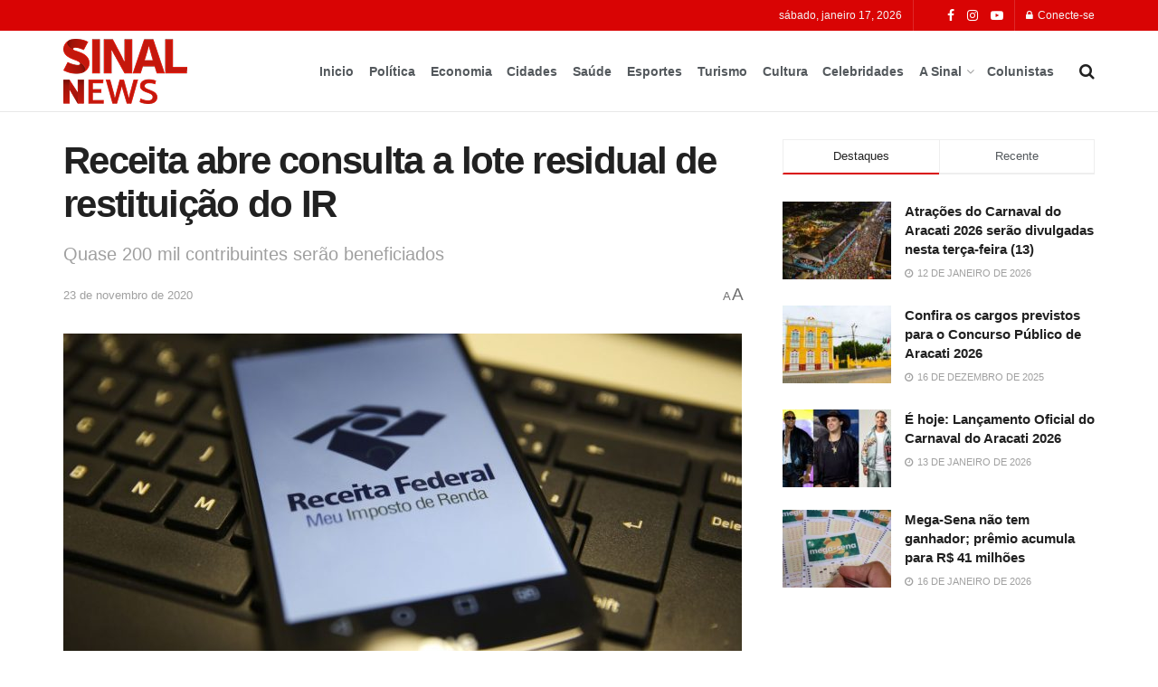

--- FILE ---
content_type: text/html; charset=UTF-8
request_url: https://sinalnews.com.br/receita-abre-consulta-a-lote-residual-de-restituicao-do-ir/
body_size: 38924
content:
<!doctype html>
<!--[if lt IE 7]> <html class="no-js lt-ie9 lt-ie8 lt-ie7" lang="pt-BR"> <![endif]-->
<!--[if IE 7]>    <html class="no-js lt-ie9 lt-ie8" lang="pt-BR"> <![endif]-->
<!--[if IE 8]>    <html class="no-js lt-ie9" lang="pt-BR"> <![endif]-->
<!--[if IE 9]>    <html class="no-js lt-ie10" lang="pt-BR"> <![endif]-->
<!--[if gt IE 8]><!--> <html class="no-js" lang="pt-BR"> <!--<![endif]-->
<head>
    <meta http-equiv="Content-Type" content="text/html; charset=UTF-8" />
    <meta name='viewport' content='width=device-width, initial-scale=1, user-scalable=yes' />
    <link rel="profile" href="http://gmpg.org/xfn/11" />
    <link rel="pingback" href="https://sinalnews.com.br/xmlrpc.php" />
    <meta name="theme-color" content="#d90404">
             <meta name="msapplication-navbutton-color" content="#d90404">
             <meta name="apple-mobile-web-app-status-bar-style" content="#d90404"><meta name='robots' content='index, follow, max-image-preview:large, max-snippet:-1, max-video-preview:-1' />
<meta property="og:type" content="article">
<meta property="og:title" content="Receita abre consulta a lote residual de restituição do IR">
<meta property="og:site_name" content="Sinal News">
<meta property="og:description" content="Quase 200 mil contribuintes que tinham caído na malha fina do Imposto de Renda e acertaram as contas com o">
<meta property="og:url" content="https://sinalnews.com.br/receita-abre-consulta-a-lote-residual-de-restituicao-do-ir/">
<meta property="og:locale" content="pt_BR">
<meta property="og:image" content="https://sinalnews.com.br/wp-content/uploads/2020/11/mca_abr_21031913349.jpg">
<meta property="og:image:height" content="700">
<meta property="og:image:width" content="1170">
<meta property="article:published_time" content="2020-11-23T09:34:48-03:00">
<meta property="article:modified_time" content="2020-11-23T09:34:49-03:00">
<meta property="article:section" content="Economia">
<meta property="article:tag" content="consulta">
<meta property="article:tag" content="ir">
<meta property="article:tag" content="receita">
<meta property="article:tag" content="restituição">
<meta name="twitter:card" content="summary_large_image">
<meta name="twitter:title" content="Receita abre consulta a lote residual de restituição do IR">
<meta name="twitter:description" content="Quase 200 mil contribuintes que tinham caído na malha fina do Imposto de Renda e acertaram as contas com o">
<meta name="twitter:url" content="https://sinalnews.com.br/receita-abre-consulta-a-lote-residual-de-restituicao-do-ir/">
<meta name="twitter:site" content="">
<meta name="twitter:image" content="https://sinalnews.com.br/wp-content/uploads/2020/11/mca_abr_21031913349.jpg">
<meta name="twitter:image:width" content="1170">
<meta name="twitter:image:height" content="700">
			<script type="text/javascript">
			  var jnews_ajax_url = '/?ajax-request=jnews'
			</script>
			<script type="text/javascript">;window.jnews=window.jnews||{},window.jnews.library=window.jnews.library||{},window.jnews.library=function(){"use strict";var e=this;e.win=window,e.doc=document,e.noop=function(){},e.globalBody=e.doc.getElementsByTagName("body")[0],e.globalBody=e.globalBody?e.globalBody:e.doc,e.win.jnewsDataStorage=e.win.jnewsDataStorage||{_storage:new WeakMap,put:function(e,t,n){this._storage.has(e)||this._storage.set(e,new Map),this._storage.get(e).set(t,n)},get:function(e,t){return this._storage.get(e).get(t)},has:function(e,t){return this._storage.has(e)&&this._storage.get(e).has(t)},remove:function(e,t){var n=this._storage.get(e).delete(t);return 0===!this._storage.get(e).size&&this._storage.delete(e),n}},e.windowWidth=function(){return e.win.innerWidth||e.docEl.clientWidth||e.globalBody.clientWidth},e.windowHeight=function(){return e.win.innerHeight||e.docEl.clientHeight||e.globalBody.clientHeight},e.requestAnimationFrame=e.win.requestAnimationFrame||e.win.webkitRequestAnimationFrame||e.win.mozRequestAnimationFrame||e.win.msRequestAnimationFrame||window.oRequestAnimationFrame||function(e){return setTimeout(e,1e3/60)},e.cancelAnimationFrame=e.win.cancelAnimationFrame||e.win.webkitCancelAnimationFrame||e.win.webkitCancelRequestAnimationFrame||e.win.mozCancelAnimationFrame||e.win.msCancelRequestAnimationFrame||e.win.oCancelRequestAnimationFrame||function(e){clearTimeout(e)},e.classListSupport="classList"in document.createElement("_"),e.hasClass=e.classListSupport?function(e,t){return e.classList.contains(t)}:function(e,t){return e.className.indexOf(t)>=0},e.addClass=e.classListSupport?function(t,n){e.hasClass(t,n)||t.classList.add(n)}:function(t,n){e.hasClass(t,n)||(t.className+=" "+n)},e.removeClass=e.classListSupport?function(t,n){e.hasClass(t,n)&&t.classList.remove(n)}:function(t,n){e.hasClass(t,n)&&(t.className=t.className.replace(n,""))},e.objKeys=function(e){var t=[];for(var n in e)Object.prototype.hasOwnProperty.call(e,n)&&t.push(n);return t},e.isObjectSame=function(e,t){var n=!0;return JSON.stringify(e)!==JSON.stringify(t)&&(n=!1),n},e.extend=function(){for(var e,t,n,o=arguments[0]||{},i=1,a=arguments.length;i<a;i++)if(null!==(e=arguments[i]))for(t in e)o!==(n=e[t])&&void 0!==n&&(o[t]=n);return o},e.dataStorage=e.win.jnewsDataStorage,e.isVisible=function(e){return 0!==e.offsetWidth&&0!==e.offsetHeight||e.getBoundingClientRect().length},e.getHeight=function(e){return e.offsetHeight||e.clientHeight||e.getBoundingClientRect().height},e.getWidth=function(e){return e.offsetWidth||e.clientWidth||e.getBoundingClientRect().width},e.supportsPassive=!1;try{var t=Object.defineProperty({},"passive",{get:function(){e.supportsPassive=!0}});"createEvent"in e.doc?e.win.addEventListener("test",null,t):"fireEvent"in e.doc&&e.win.attachEvent("test",null)}catch(e){}e.passiveOption=!!e.supportsPassive&&{passive:!0},e.setStorage=function(e,t){e="jnews-"+e;var n={expired:Math.floor(((new Date).getTime()+432e5)/1e3)};t=Object.assign(n,t);localStorage.setItem(e,JSON.stringify(t))},e.getStorage=function(e){e="jnews-"+e;var t=localStorage.getItem(e);return null!==t&&0<t.length?JSON.parse(localStorage.getItem(e)):{}},e.expiredStorage=function(){var t,n="jnews-";for(var o in localStorage)o.indexOf(n)>-1&&"undefined"!==(t=e.getStorage(o.replace(n,""))).expired&&t.expired<Math.floor((new Date).getTime()/1e3)&&localStorage.removeItem(o)},e.addEvents=function(t,n,o){for(var i in n){var a=["touchstart","touchmove"].indexOf(i)>=0&&!o&&e.passiveOption;"createEvent"in e.doc?t.addEventListener(i,n[i],a):"fireEvent"in e.doc&&t.attachEvent("on"+i,n[i])}},e.removeEvents=function(t,n){for(var o in n)"createEvent"in e.doc?t.removeEventListener(o,n[o]):"fireEvent"in e.doc&&t.detachEvent("on"+o,n[o])},e.triggerEvents=function(t,n,o){var i;o=o||{detail:null};return"createEvent"in e.doc?(!(i=e.doc.createEvent("CustomEvent")||new CustomEvent(n)).initCustomEvent||i.initCustomEvent(n,!0,!1,o),void t.dispatchEvent(i)):"fireEvent"in e.doc?((i=e.doc.createEventObject()).eventType=n,void t.fireEvent("on"+i.eventType,i)):void 0},e.getParents=function(t,n){void 0===n&&(n=e.doc);for(var o=[],i=t.parentNode,a=!1;!a;)if(i){var r=i;r.querySelectorAll(n).length?a=!0:(o.push(r),i=r.parentNode)}else o=[],a=!0;return o},e.forEach=function(e,t,n){for(var o=0,i=e.length;o<i;o++)t.call(n,e[o],o)},e.getText=function(e){return e.innerText||e.textContent},e.setText=function(e,t){var n="object"==typeof t?t.innerText||t.textContent:t;e.innerText&&(e.innerText=n),e.textContent&&(e.textContent=n)},e.httpBuildQuery=function(t){return e.objKeys(t).reduce(function t(n){var o=arguments.length>1&&void 0!==arguments[1]?arguments[1]:null;return function(i,a){var r=n[a];a=encodeURIComponent(a);var s=o?"".concat(o,"[").concat(a,"]"):a;return null==r||"function"==typeof r?(i.push("".concat(s,"=")),i):["number","boolean","string"].includes(typeof r)?(i.push("".concat(s,"=").concat(encodeURIComponent(r))),i):(i.push(e.objKeys(r).reduce(t(r,s),[]).join("&")),i)}}(t),[]).join("&")},e.get=function(t,n,o,i){return o="function"==typeof o?o:e.noop,e.ajax("GET",t,n,o,i)},e.post=function(t,n,o,i){return o="function"==typeof o?o:e.noop,e.ajax("POST",t,n,o,i)},e.ajax=function(t,n,o,i,a){var r=new XMLHttpRequest,s=n,c=e.httpBuildQuery(o);if(t=-1!=["GET","POST"].indexOf(t)?t:"GET",r.open(t,s+("GET"==t?"?"+c:""),!0),"POST"==t&&r.setRequestHeader("Content-type","application/x-www-form-urlencoded"),r.setRequestHeader("X-Requested-With","XMLHttpRequest"),r.onreadystatechange=function(){4===r.readyState&&200<=r.status&&300>r.status&&"function"==typeof i&&i.call(void 0,r.response)},void 0!==a&&!a){return{xhr:r,send:function(){r.send("POST"==t?c:null)}}}return r.send("POST"==t?c:null),{xhr:r}},e.scrollTo=function(t,n,o){function i(e,t,n){this.start=this.position(),this.change=e-this.start,this.currentTime=0,this.increment=20,this.duration=void 0===n?500:n,this.callback=t,this.finish=!1,this.animateScroll()}return Math.easeInOutQuad=function(e,t,n,o){return(e/=o/2)<1?n/2*e*e+t:-n/2*(--e*(e-2)-1)+t},i.prototype.stop=function(){this.finish=!0},i.prototype.move=function(t){e.doc.documentElement.scrollTop=t,e.globalBody.parentNode.scrollTop=t,e.globalBody.scrollTop=t},i.prototype.position=function(){return e.doc.documentElement.scrollTop||e.globalBody.parentNode.scrollTop||e.globalBody.scrollTop},i.prototype.animateScroll=function(){this.currentTime+=this.increment;var t=Math.easeInOutQuad(this.currentTime,this.start,this.change,this.duration);this.move(t),this.currentTime<this.duration&&!this.finish?e.requestAnimationFrame.call(e.win,this.animateScroll.bind(this)):this.callback&&"function"==typeof this.callback&&this.callback()},new i(t,n,o)},e.unwrap=function(t){var n,o=t;e.forEach(t,(function(e,t){n?n+=e:n=e})),o.replaceWith(n)},e.performance={start:function(e){performance.mark(e+"Start")},stop:function(e){performance.mark(e+"End"),performance.measure(e,e+"Start",e+"End")}},e.fps=function(){var t=0,n=0,o=0;!function(){var i=t=0,a=0,r=0,s=document.getElementById("fpsTable"),c=function(t){void 0===document.getElementsByTagName("body")[0]?e.requestAnimationFrame.call(e.win,(function(){c(t)})):document.getElementsByTagName("body")[0].appendChild(t)};null===s&&((s=document.createElement("div")).style.position="fixed",s.style.top="120px",s.style.left="10px",s.style.width="100px",s.style.height="20px",s.style.border="1px solid black",s.style.fontSize="11px",s.style.zIndex="100000",s.style.backgroundColor="white",s.id="fpsTable",c(s));var l=function(){o++,n=Date.now(),(a=(o/(r=(n-t)/1e3)).toPrecision(2))!=i&&(i=a,s.innerHTML=i+"fps"),1<r&&(t=n,o=0),e.requestAnimationFrame.call(e.win,l)};l()}()},e.instr=function(e,t){for(var n=0;n<t.length;n++)if(-1!==e.toLowerCase().indexOf(t[n].toLowerCase()))return!0},e.winLoad=function(t,n){function o(o){if("complete"===e.doc.readyState||"interactive"===e.doc.readyState)return!o||n?setTimeout(t,n||1):t(o),1}o()||e.addEvents(e.win,{load:o})},e.docReady=function(t,n){function o(o){if("complete"===e.doc.readyState||"interactive"===e.doc.readyState)return!o||n?setTimeout(t,n||1):t(o),1}o()||e.addEvents(e.doc,{DOMContentLoaded:o})},e.fireOnce=function(){e.docReady((function(){e.assets=e.assets||[],e.assets.length&&(e.boot(),e.load_assets())}),50)},e.boot=function(){e.length&&e.doc.querySelectorAll("style[media]").forEach((function(e){"not all"==e.getAttribute("media")&&e.removeAttribute("media")}))},e.create_js=function(t,n){var o=e.doc.createElement("script");switch(o.setAttribute("src",t),n){case"defer":o.setAttribute("defer",!0);break;case"async":o.setAttribute("async",!0);break;case"deferasync":o.setAttribute("defer",!0),o.setAttribute("async",!0)}e.globalBody.appendChild(o)},e.load_assets=function(){"object"==typeof e.assets&&e.forEach(e.assets.slice(0),(function(t,n){var o="";t.defer&&(o+="defer"),t.async&&(o+="async"),e.create_js(t.url,o);var i=e.assets.indexOf(t);i>-1&&e.assets.splice(i,1)})),e.assets=jnewsoption.au_scripts=window.jnewsads=[]},e.setCookie=function(e,t,n){var o="";if(n){var i=new Date;i.setTime(i.getTime()+24*n*60*60*1e3),o="; expires="+i.toUTCString()}document.cookie=e+"="+(t||"")+o+"; path=/"},e.getCookie=function(e){for(var t=e+"=",n=document.cookie.split(";"),o=0;o<n.length;o++){for(var i=n[o];" "==i.charAt(0);)i=i.substring(1,i.length);if(0==i.indexOf(t))return i.substring(t.length,i.length)}return null},e.eraseCookie=function(e){document.cookie=e+"=; Path=/; Expires=Thu, 01 Jan 1970 00:00:01 GMT;"},e.docReady((function(){e.globalBody=e.globalBody==e.doc?e.doc.getElementsByTagName("body")[0]:e.globalBody,e.globalBody=e.globalBody?e.globalBody:e.doc})),e.winLoad((function(){e.winLoad((function(){var t=!1;if(void 0!==window.jnewsadmin)if(void 0!==window.file_version_checker){var n=e.objKeys(window.file_version_checker);n.length?n.forEach((function(e){t||"10.0.4"===window.file_version_checker[e]||(t=!0)})):t=!0}else t=!0;t&&(window.jnewsHelper.getMessage(),window.jnewsHelper.getNotice())}),2500)}))},window.jnews.library=new window.jnews.library;</script>
	<!-- This site is optimized with the Yoast SEO Premium plugin v21.3 (Yoast SEO v23.0) - https://yoast.com/wordpress/plugins/seo/ -->
	<title>Receita abre consulta a lote residual de restituição do IR | Sinal News</title>
	<link rel="canonical" href="https://sinalnews.com.br/receita-abre-consulta-a-lote-residual-de-restituicao-do-ir/" />
	<meta property="og:locale" content="pt_BR" />
	<meta property="og:type" content="article" />
	<meta property="og:title" content="Receita abre consulta a lote residual de restituição do IR" />
	<meta property="og:description" content="Quase 200 mil contribuintes que tinham caído na malha fina do Imposto de Renda e acertaram as contas com o Fisco receberão dinheiro. A Receita Federal abre nesta&nbsp;segunda-feira (23) consulta ao lote residual de restituição do Imposto de Renda Pessoa Física (IRPF). A relação dos beneficiados será divulgada a partir das 10h na&nbsp;página da Receita&nbsp;Federal [&hellip;]" />
	<meta property="og:url" content="https://sinalnews.com.br/receita-abre-consulta-a-lote-residual-de-restituicao-do-ir/" />
	<meta property="og:site_name" content="Sinal News" />
	<meta property="article:publisher" content="https://www.facebook.com/sinalnewsceara" />
	<meta property="article:published_time" content="2020-11-23T12:34:48+00:00" />
	<meta property="article:modified_time" content="2020-11-23T12:34:49+00:00" />
	<meta property="og:image" content="https://sinalnews.com.br/wp-content/uploads/2020/11/mca_abr_21031913349.jpg" />
	<meta property="og:image:width" content="1170" />
	<meta property="og:image:height" content="700" />
	<meta property="og:image:type" content="image/jpeg" />
	<meta name="author" content="André Luís" />
	<meta name="twitter:card" content="summary_large_image" />
	<meta name="twitter:label1" content="Escrito por" />
	<meta name="twitter:data1" content="André Luís" />
	<meta name="twitter:label2" content="Est. tempo de leitura" />
	<meta name="twitter:data2" content="2 minutos" />
	<script type="application/ld+json" class="yoast-schema-graph">{"@context":"https://schema.org","@graph":[{"@type":"Article","@id":"https://sinalnews.com.br/receita-abre-consulta-a-lote-residual-de-restituicao-do-ir/#article","isPartOf":{"@id":"https://sinalnews.com.br/receita-abre-consulta-a-lote-residual-de-restituicao-do-ir/"},"author":{"name":"André Luís","@id":"https://sinalnews.com.br/#/schema/person/f5685d67f6db0060a6abdea66855b021"},"headline":"Receita abre consulta a lote residual de restituição do IR","datePublished":"2020-11-23T12:34:48+00:00","dateModified":"2020-11-23T12:34:49+00:00","mainEntityOfPage":{"@id":"https://sinalnews.com.br/receita-abre-consulta-a-lote-residual-de-restituicao-do-ir/"},"wordCount":376,"commentCount":0,"publisher":{"@id":"https://sinalnews.com.br/#organization"},"image":{"@id":"https://sinalnews.com.br/receita-abre-consulta-a-lote-residual-de-restituicao-do-ir/#primaryimage"},"thumbnailUrl":"https://sinalnews.com.br/wp-content/uploads/2020/11/mca_abr_21031913349.jpg","keywords":["consulta","ir","receita","restituição"],"articleSection":["Economia"],"inLanguage":"pt-BR","potentialAction":[{"@type":"CommentAction","name":"Comment","target":["https://sinalnews.com.br/receita-abre-consulta-a-lote-residual-de-restituicao-do-ir/#respond"]}]},{"@type":"WebPage","@id":"https://sinalnews.com.br/receita-abre-consulta-a-lote-residual-de-restituicao-do-ir/","url":"https://sinalnews.com.br/receita-abre-consulta-a-lote-residual-de-restituicao-do-ir/","name":"Receita abre consulta a lote residual de restituição do IR | Sinal News","isPartOf":{"@id":"https://sinalnews.com.br/#website"},"primaryImageOfPage":{"@id":"https://sinalnews.com.br/receita-abre-consulta-a-lote-residual-de-restituicao-do-ir/#primaryimage"},"image":{"@id":"https://sinalnews.com.br/receita-abre-consulta-a-lote-residual-de-restituicao-do-ir/#primaryimage"},"thumbnailUrl":"https://sinalnews.com.br/wp-content/uploads/2020/11/mca_abr_21031913349.jpg","datePublished":"2020-11-23T12:34:48+00:00","dateModified":"2020-11-23T12:34:49+00:00","breadcrumb":{"@id":"https://sinalnews.com.br/receita-abre-consulta-a-lote-residual-de-restituicao-do-ir/#breadcrumb"},"inLanguage":"pt-BR","potentialAction":[{"@type":"ReadAction","target":["https://sinalnews.com.br/receita-abre-consulta-a-lote-residual-de-restituicao-do-ir/"]}]},{"@type":"ImageObject","inLanguage":"pt-BR","@id":"https://sinalnews.com.br/receita-abre-consulta-a-lote-residual-de-restituicao-do-ir/#primaryimage","url":"https://sinalnews.com.br/wp-content/uploads/2020/11/mca_abr_21031913349.jpg","contentUrl":"https://sinalnews.com.br/wp-content/uploads/2020/11/mca_abr_21031913349.jpg","width":1170,"height":700,"caption":"Foto: Agência Brasil"},{"@type":"BreadcrumbList","@id":"https://sinalnews.com.br/receita-abre-consulta-a-lote-residual-de-restituicao-do-ir/#breadcrumb","itemListElement":[{"@type":"ListItem","position":1,"name":"Inicio","item":"https://sinalnews.com.br/"},{"@type":"ListItem","position":2,"name":"Receita abre consulta a lote residual de restituição do IR"}]},{"@type":"WebSite","@id":"https://sinalnews.com.br/#website","url":"https://sinalnews.com.br/","name":"Sinal News","description":"","publisher":{"@id":"https://sinalnews.com.br/#organization"},"alternateName":"SN","potentialAction":[{"@type":"SearchAction","target":{"@type":"EntryPoint","urlTemplate":"https://sinalnews.com.br/?s={search_term_string}"},"query-input":"required name=search_term_string"}],"inLanguage":"pt-BR"},{"@type":"Organization","@id":"https://sinalnews.com.br/#organization","name":"Sinal News","alternateName":"SN","url":"https://sinalnews.com.br/","logo":{"@type":"ImageObject","inLanguage":"pt-BR","@id":"https://sinalnews.com.br/#/schema/logo/image/","url":"https://sinalnews.com.br/wp-content/uploads/2021/10/logo-sinal.png","contentUrl":"https://sinalnews.com.br/wp-content/uploads/2021/10/logo-sinal.png","width":1410,"height":793,"caption":"Sinal News"},"image":{"@id":"https://sinalnews.com.br/#/schema/logo/image/"},"sameAs":["https://www.facebook.com/sinalnewsceara","https://www.instagram.com/sinalnews"]},{"@type":"Person","@id":"https://sinalnews.com.br/#/schema/person/f5685d67f6db0060a6abdea66855b021","name":"André Luís","image":{"@type":"ImageObject","inLanguage":"pt-BR","@id":"https://sinalnews.com.br/#/schema/person/image/","url":"https://secure.gravatar.com/avatar/6cd48bcc83cae525f8cb9807db745f31f46726753e34280fcfbd217f39b3872e?s=96&d=mm&r=g","contentUrl":"https://secure.gravatar.com/avatar/6cd48bcc83cae525f8cb9807db745f31f46726753e34280fcfbd217f39b3872e?s=96&d=mm&r=g","caption":"André Luís"},"url":"https://sinalnews.com.br/author/andre/"}]}</script>
	<!-- / Yoast SEO Premium plugin. -->


<link rel='dns-prefetch' href='//www.googletagmanager.com' />
<link rel='dns-prefetch' href='//pagead2.googlesyndication.com' />
<link rel="alternate" type="application/rss+xml" title="Feed para Sinal News &raquo;" href="https://sinalnews.com.br/feed/" />
<link rel="alternate" title="oEmbed (JSON)" type="application/json+oembed" href="https://sinalnews.com.br/wp-json/oembed/1.0/embed?url=https%3A%2F%2Fsinalnews.com.br%2Freceita-abre-consulta-a-lote-residual-de-restituicao-do-ir%2F" />
<link rel="alternate" title="oEmbed (XML)" type="text/xml+oembed" href="https://sinalnews.com.br/wp-json/oembed/1.0/embed?url=https%3A%2F%2Fsinalnews.com.br%2Freceita-abre-consulta-a-lote-residual-de-restituicao-do-ir%2F&#038;format=xml" />
<style id='wp-img-auto-sizes-contain-inline-css' type='text/css'>
img:is([sizes=auto i],[sizes^="auto," i]){contain-intrinsic-size:3000px 1500px}
/*# sourceURL=wp-img-auto-sizes-contain-inline-css */
</style>
<style id='wp-emoji-styles-inline-css' type='text/css'>

	img.wp-smiley, img.emoji {
		display: inline !important;
		border: none !important;
		box-shadow: none !important;
		height: 1em !important;
		width: 1em !important;
		margin: 0 0.07em !important;
		vertical-align: -0.1em !important;
		background: none !important;
		padding: 0 !important;
	}
/*# sourceURL=wp-emoji-styles-inline-css */
</style>
<link rel='stylesheet' id='wp-block-library-css' href='https://sinalnews.com.br/wp-includes/css/dist/block-library/style.min.css?ver=6.9' type='text/css' media='all' />
<style id='classic-theme-styles-inline-css' type='text/css'>
/*! This file is auto-generated */
.wp-block-button__link{color:#fff;background-color:#32373c;border-radius:9999px;box-shadow:none;text-decoration:none;padding:calc(.667em + 2px) calc(1.333em + 2px);font-size:1.125em}.wp-block-file__button{background:#32373c;color:#fff;text-decoration:none}
/*# sourceURL=/wp-includes/css/classic-themes.min.css */
</style>
<link rel='stylesheet' id='jnews-faq-css' href='https://sinalnews.com.br/wp-content/plugins/jnews-essential/assets/css/faq.css?ver=12.0.3' type='text/css' media='all' />
<link rel='stylesheet' id='jet-engine-frontend-css' href='https://sinalnews.com.br/wp-content/plugins/jet-engine/assets/css/frontend.css?ver=3.2.0' type='text/css' media='all' />
<style id='global-styles-inline-css' type='text/css'>
:root{--wp--preset--aspect-ratio--square: 1;--wp--preset--aspect-ratio--4-3: 4/3;--wp--preset--aspect-ratio--3-4: 3/4;--wp--preset--aspect-ratio--3-2: 3/2;--wp--preset--aspect-ratio--2-3: 2/3;--wp--preset--aspect-ratio--16-9: 16/9;--wp--preset--aspect-ratio--9-16: 9/16;--wp--preset--color--black: #000000;--wp--preset--color--cyan-bluish-gray: #abb8c3;--wp--preset--color--white: #ffffff;--wp--preset--color--pale-pink: #f78da7;--wp--preset--color--vivid-red: #cf2e2e;--wp--preset--color--luminous-vivid-orange: #ff6900;--wp--preset--color--luminous-vivid-amber: #fcb900;--wp--preset--color--light-green-cyan: #7bdcb5;--wp--preset--color--vivid-green-cyan: #00d084;--wp--preset--color--pale-cyan-blue: #8ed1fc;--wp--preset--color--vivid-cyan-blue: #0693e3;--wp--preset--color--vivid-purple: #9b51e0;--wp--preset--gradient--vivid-cyan-blue-to-vivid-purple: linear-gradient(135deg,rgb(6,147,227) 0%,rgb(155,81,224) 100%);--wp--preset--gradient--light-green-cyan-to-vivid-green-cyan: linear-gradient(135deg,rgb(122,220,180) 0%,rgb(0,208,130) 100%);--wp--preset--gradient--luminous-vivid-amber-to-luminous-vivid-orange: linear-gradient(135deg,rgb(252,185,0) 0%,rgb(255,105,0) 100%);--wp--preset--gradient--luminous-vivid-orange-to-vivid-red: linear-gradient(135deg,rgb(255,105,0) 0%,rgb(207,46,46) 100%);--wp--preset--gradient--very-light-gray-to-cyan-bluish-gray: linear-gradient(135deg,rgb(238,238,238) 0%,rgb(169,184,195) 100%);--wp--preset--gradient--cool-to-warm-spectrum: linear-gradient(135deg,rgb(74,234,220) 0%,rgb(151,120,209) 20%,rgb(207,42,186) 40%,rgb(238,44,130) 60%,rgb(251,105,98) 80%,rgb(254,248,76) 100%);--wp--preset--gradient--blush-light-purple: linear-gradient(135deg,rgb(255,206,236) 0%,rgb(152,150,240) 100%);--wp--preset--gradient--blush-bordeaux: linear-gradient(135deg,rgb(254,205,165) 0%,rgb(254,45,45) 50%,rgb(107,0,62) 100%);--wp--preset--gradient--luminous-dusk: linear-gradient(135deg,rgb(255,203,112) 0%,rgb(199,81,192) 50%,rgb(65,88,208) 100%);--wp--preset--gradient--pale-ocean: linear-gradient(135deg,rgb(255,245,203) 0%,rgb(182,227,212) 50%,rgb(51,167,181) 100%);--wp--preset--gradient--electric-grass: linear-gradient(135deg,rgb(202,248,128) 0%,rgb(113,206,126) 100%);--wp--preset--gradient--midnight: linear-gradient(135deg,rgb(2,3,129) 0%,rgb(40,116,252) 100%);--wp--preset--font-size--small: 13px;--wp--preset--font-size--medium: 20px;--wp--preset--font-size--large: 36px;--wp--preset--font-size--x-large: 42px;--wp--preset--spacing--20: 0.44rem;--wp--preset--spacing--30: 0.67rem;--wp--preset--spacing--40: 1rem;--wp--preset--spacing--50: 1.5rem;--wp--preset--spacing--60: 2.25rem;--wp--preset--spacing--70: 3.38rem;--wp--preset--spacing--80: 5.06rem;--wp--preset--shadow--natural: 6px 6px 9px rgba(0, 0, 0, 0.2);--wp--preset--shadow--deep: 12px 12px 50px rgba(0, 0, 0, 0.4);--wp--preset--shadow--sharp: 6px 6px 0px rgba(0, 0, 0, 0.2);--wp--preset--shadow--outlined: 6px 6px 0px -3px rgb(255, 255, 255), 6px 6px rgb(0, 0, 0);--wp--preset--shadow--crisp: 6px 6px 0px rgb(0, 0, 0);}:where(.is-layout-flex){gap: 0.5em;}:where(.is-layout-grid){gap: 0.5em;}body .is-layout-flex{display: flex;}.is-layout-flex{flex-wrap: wrap;align-items: center;}.is-layout-flex > :is(*, div){margin: 0;}body .is-layout-grid{display: grid;}.is-layout-grid > :is(*, div){margin: 0;}:where(.wp-block-columns.is-layout-flex){gap: 2em;}:where(.wp-block-columns.is-layout-grid){gap: 2em;}:where(.wp-block-post-template.is-layout-flex){gap: 1.25em;}:where(.wp-block-post-template.is-layout-grid){gap: 1.25em;}.has-black-color{color: var(--wp--preset--color--black) !important;}.has-cyan-bluish-gray-color{color: var(--wp--preset--color--cyan-bluish-gray) !important;}.has-white-color{color: var(--wp--preset--color--white) !important;}.has-pale-pink-color{color: var(--wp--preset--color--pale-pink) !important;}.has-vivid-red-color{color: var(--wp--preset--color--vivid-red) !important;}.has-luminous-vivid-orange-color{color: var(--wp--preset--color--luminous-vivid-orange) !important;}.has-luminous-vivid-amber-color{color: var(--wp--preset--color--luminous-vivid-amber) !important;}.has-light-green-cyan-color{color: var(--wp--preset--color--light-green-cyan) !important;}.has-vivid-green-cyan-color{color: var(--wp--preset--color--vivid-green-cyan) !important;}.has-pale-cyan-blue-color{color: var(--wp--preset--color--pale-cyan-blue) !important;}.has-vivid-cyan-blue-color{color: var(--wp--preset--color--vivid-cyan-blue) !important;}.has-vivid-purple-color{color: var(--wp--preset--color--vivid-purple) !important;}.has-black-background-color{background-color: var(--wp--preset--color--black) !important;}.has-cyan-bluish-gray-background-color{background-color: var(--wp--preset--color--cyan-bluish-gray) !important;}.has-white-background-color{background-color: var(--wp--preset--color--white) !important;}.has-pale-pink-background-color{background-color: var(--wp--preset--color--pale-pink) !important;}.has-vivid-red-background-color{background-color: var(--wp--preset--color--vivid-red) !important;}.has-luminous-vivid-orange-background-color{background-color: var(--wp--preset--color--luminous-vivid-orange) !important;}.has-luminous-vivid-amber-background-color{background-color: var(--wp--preset--color--luminous-vivid-amber) !important;}.has-light-green-cyan-background-color{background-color: var(--wp--preset--color--light-green-cyan) !important;}.has-vivid-green-cyan-background-color{background-color: var(--wp--preset--color--vivid-green-cyan) !important;}.has-pale-cyan-blue-background-color{background-color: var(--wp--preset--color--pale-cyan-blue) !important;}.has-vivid-cyan-blue-background-color{background-color: var(--wp--preset--color--vivid-cyan-blue) !important;}.has-vivid-purple-background-color{background-color: var(--wp--preset--color--vivid-purple) !important;}.has-black-border-color{border-color: var(--wp--preset--color--black) !important;}.has-cyan-bluish-gray-border-color{border-color: var(--wp--preset--color--cyan-bluish-gray) !important;}.has-white-border-color{border-color: var(--wp--preset--color--white) !important;}.has-pale-pink-border-color{border-color: var(--wp--preset--color--pale-pink) !important;}.has-vivid-red-border-color{border-color: var(--wp--preset--color--vivid-red) !important;}.has-luminous-vivid-orange-border-color{border-color: var(--wp--preset--color--luminous-vivid-orange) !important;}.has-luminous-vivid-amber-border-color{border-color: var(--wp--preset--color--luminous-vivid-amber) !important;}.has-light-green-cyan-border-color{border-color: var(--wp--preset--color--light-green-cyan) !important;}.has-vivid-green-cyan-border-color{border-color: var(--wp--preset--color--vivid-green-cyan) !important;}.has-pale-cyan-blue-border-color{border-color: var(--wp--preset--color--pale-cyan-blue) !important;}.has-vivid-cyan-blue-border-color{border-color: var(--wp--preset--color--vivid-cyan-blue) !important;}.has-vivid-purple-border-color{border-color: var(--wp--preset--color--vivid-purple) !important;}.has-vivid-cyan-blue-to-vivid-purple-gradient-background{background: var(--wp--preset--gradient--vivid-cyan-blue-to-vivid-purple) !important;}.has-light-green-cyan-to-vivid-green-cyan-gradient-background{background: var(--wp--preset--gradient--light-green-cyan-to-vivid-green-cyan) !important;}.has-luminous-vivid-amber-to-luminous-vivid-orange-gradient-background{background: var(--wp--preset--gradient--luminous-vivid-amber-to-luminous-vivid-orange) !important;}.has-luminous-vivid-orange-to-vivid-red-gradient-background{background: var(--wp--preset--gradient--luminous-vivid-orange-to-vivid-red) !important;}.has-very-light-gray-to-cyan-bluish-gray-gradient-background{background: var(--wp--preset--gradient--very-light-gray-to-cyan-bluish-gray) !important;}.has-cool-to-warm-spectrum-gradient-background{background: var(--wp--preset--gradient--cool-to-warm-spectrum) !important;}.has-blush-light-purple-gradient-background{background: var(--wp--preset--gradient--blush-light-purple) !important;}.has-blush-bordeaux-gradient-background{background: var(--wp--preset--gradient--blush-bordeaux) !important;}.has-luminous-dusk-gradient-background{background: var(--wp--preset--gradient--luminous-dusk) !important;}.has-pale-ocean-gradient-background{background: var(--wp--preset--gradient--pale-ocean) !important;}.has-electric-grass-gradient-background{background: var(--wp--preset--gradient--electric-grass) !important;}.has-midnight-gradient-background{background: var(--wp--preset--gradient--midnight) !important;}.has-small-font-size{font-size: var(--wp--preset--font-size--small) !important;}.has-medium-font-size{font-size: var(--wp--preset--font-size--medium) !important;}.has-large-font-size{font-size: var(--wp--preset--font-size--large) !important;}.has-x-large-font-size{font-size: var(--wp--preset--font-size--x-large) !important;}
:where(.wp-block-post-template.is-layout-flex){gap: 1.25em;}:where(.wp-block-post-template.is-layout-grid){gap: 1.25em;}
:where(.wp-block-term-template.is-layout-flex){gap: 1.25em;}:where(.wp-block-term-template.is-layout-grid){gap: 1.25em;}
:where(.wp-block-columns.is-layout-flex){gap: 2em;}:where(.wp-block-columns.is-layout-grid){gap: 2em;}
:root :where(.wp-block-pullquote){font-size: 1.5em;line-height: 1.6;}
/*# sourceURL=global-styles-inline-css */
</style>
<link rel='stylesheet' id='_ning_font_awesome_css-css' href='https://sinalnews.com.br/wp-content/plugins/angwp/assets/fonts/font-awesome/css/font-awesome.min.css?ver=1.6.1' type='text/css' media='all' />
<link rel='stylesheet' id='_ning_css-css' href='https://sinalnews.com.br/wp-content/plugins/angwp/assets/dist/angwp.bundle.js.css?ver=1.6.1' type='text/css' media='all' />
<link rel='stylesheet' id='spr_col_animate_css-css' href='https://sinalnews.com.br/wp-content/plugins/angwp/include/extensions/spr_columns/assets/css/animate.min.css?ver=1.6.1' type='text/css' media='all' />
<link rel='stylesheet' id='spr_col_css-css' href='https://sinalnews.com.br/wp-content/plugins/angwp/include/extensions/spr_columns/assets/css/spr_columns.css?ver=1.6.1' type='text/css' media='all' />
<link rel='stylesheet' id='elementor-frontend-css' href='https://sinalnews.com.br/wp-content/plugins/elementor/assets/css/frontend.min.css?ver=3.34.0' type='text/css' media='all' />
<link rel='stylesheet' id='font-awesome-css' href='https://sinalnews.com.br/wp-content/plugins/elementor/assets/lib/font-awesome/css/font-awesome.min.css?ver=4.7.0' type='text/css' media='all' />
<link rel='stylesheet' id='jnews-icon-css' href='https://sinalnews.com.br/wp-content/themes/jnews/assets/fonts/jegicon/jegicon.css?ver=12.0.3' type='text/css' media='all' />
<link rel='stylesheet' id='jscrollpane-css' href='https://sinalnews.com.br/wp-content/themes/jnews/assets/css/jquery.jscrollpane.css?ver=12.0.3' type='text/css' media='all' />
<link rel='stylesheet' id='oknav-css' href='https://sinalnews.com.br/wp-content/themes/jnews/assets/css/okayNav.css?ver=12.0.3' type='text/css' media='all' />
<link rel='stylesheet' id='magnific-popup-css' href='https://sinalnews.com.br/wp-content/themes/jnews/assets/css/magnific-popup.css?ver=12.0.3' type='text/css' media='all' />
<link rel='stylesheet' id='chosen-css' href='https://sinalnews.com.br/wp-content/themes/jnews/assets/css/chosen/chosen.css?ver=12.0.3' type='text/css' media='all' />
<link rel='stylesheet' id='jnews-main-css' href='https://sinalnews.com.br/wp-content/themes/jnews/assets/css/main.css?ver=12.0.3' type='text/css' media='all' />
<link rel='stylesheet' id='jnews-pages-css' href='https://sinalnews.com.br/wp-content/themes/jnews/assets/css/pages.css?ver=12.0.3' type='text/css' media='all' />
<link rel='stylesheet' id='jnews-single-css' href='https://sinalnews.com.br/wp-content/themes/jnews/assets/css/single.css?ver=12.0.3' type='text/css' media='all' />
<link rel='stylesheet' id='jnews-responsive-css' href='https://sinalnews.com.br/wp-content/themes/jnews/assets/css/responsive.css?ver=12.0.3' type='text/css' media='all' />
<link rel='stylesheet' id='jnews-pb-temp-css' href='https://sinalnews.com.br/wp-content/themes/jnews/assets/css/pb-temp.css?ver=12.0.3' type='text/css' media='all' />
<link rel='stylesheet' id='jnews-elementor-css' href='https://sinalnews.com.br/wp-content/themes/jnews/assets/css/elementor-frontend.css?ver=12.0.3' type='text/css' media='all' />
<link rel='stylesheet' id='jnews-style-css' href='https://sinalnews.com.br/wp-content/themes/jnews/style.css?ver=12.0.3' type='text/css' media='all' />
<link rel='stylesheet' id='jnews-darkmode-css' href='https://sinalnews.com.br/wp-content/themes/jnews/assets/css/darkmode.css?ver=12.0.3' type='text/css' media='all' />
<link rel='stylesheet' id='jnews-select-share-css' href='https://sinalnews.com.br/wp-content/plugins/jnews-social-share/assets/css/plugin.css' type='text/css' media='all' />
<script type="text/javascript" src="https://sinalnews.com.br/wp-includes/js/jquery/jquery.min.js?ver=3.7.1" id="jquery-core-js"></script>
<script type="text/javascript" src="https://sinalnews.com.br/wp-includes/js/jquery/jquery-migrate.min.js?ver=3.4.1" id="jquery-migrate-js"></script>
<script type="text/javascript" src="https://sinalnews.com.br/wp-content/plugins/angwp/assets/dev/js/advertising.js?ver=6.9" id="adning_dummy_advertising-js"></script>
<script type="text/javascript" src="//sinalnews.com.br/wp-content/uploads/jnews/gtag/gtag.js?ver=1768678552" id="jnews-google-tag-manager-js" defer></script>
<script type="text/javascript" id="jnews-google-tag-manager-js-after">
/* <![CDATA[ */
				window.addEventListener('DOMContentLoaded', function() {
					(function() {
						window.dataLayer = window.dataLayer || [];
						function gtag(){dataLayer.push(arguments);}
						gtag('js', new Date());
						gtag('config', 'G-057S6VX8D3');
					})();
				});
				
//# sourceURL=jnews-google-tag-manager-js-after
/* ]]> */
</script>
<link rel="EditURI" type="application/rsd+xml" title="RSD" href="https://sinalnews.com.br/xmlrpc.php?rsd" />
<meta name="generator" content="WordPress 6.9" />
<meta name="generator" content="Site Kit by Google 1.167.0" />
<!-- Meta-etiquetas do Google AdSense adicionado pelo Site Kit -->
<meta name="google-adsense-platform-account" content="ca-host-pub-2644536267352236">
<meta name="google-adsense-platform-domain" content="sitekit.withgoogle.com">
<!-- Fim das meta-etiquetas do Google AdSense adicionado pelo Site Kit -->
<meta name="generator" content="Elementor 3.34.0; features: additional_custom_breakpoints; settings: css_print_method-external, google_font-enabled, font_display-auto">
			<style>
				.e-con.e-parent:nth-of-type(n+4):not(.e-lazyloaded):not(.e-no-lazyload),
				.e-con.e-parent:nth-of-type(n+4):not(.e-lazyloaded):not(.e-no-lazyload) * {
					background-image: none !important;
				}
				@media screen and (max-height: 1024px) {
					.e-con.e-parent:nth-of-type(n+3):not(.e-lazyloaded):not(.e-no-lazyload),
					.e-con.e-parent:nth-of-type(n+3):not(.e-lazyloaded):not(.e-no-lazyload) * {
						background-image: none !important;
					}
				}
				@media screen and (max-height: 640px) {
					.e-con.e-parent:nth-of-type(n+2):not(.e-lazyloaded):not(.e-no-lazyload),
					.e-con.e-parent:nth-of-type(n+2):not(.e-lazyloaded):not(.e-no-lazyload) * {
						background-image: none !important;
					}
				}
			</style>
			
<!-- Código do Google Adsense adicionado pelo Site Kit -->
<script type="text/javascript" async="async" src="https://pagead2.googlesyndication.com/pagead/js/adsbygoogle.js?client=ca-pub-8977758339998599&amp;host=ca-host-pub-2644536267352236" crossorigin="anonymous"></script>

<!-- Fim do código do Google AdSense adicionado pelo Site Kit -->

<!-- Ads on this site are served by Adning v1.6.1 - adning.com -->
<style></style><!-- / Adning. -->

<link rel="icon" href="https://sinalnews.com.br/wp-content/uploads/2020/09/cropped-favicon-vermelho-32x32.png" sizes="32x32" />
<link rel="icon" href="https://sinalnews.com.br/wp-content/uploads/2020/09/cropped-favicon-vermelho-192x192.png" sizes="192x192" />
<link rel="apple-touch-icon" href="https://sinalnews.com.br/wp-content/uploads/2020/09/cropped-favicon-vermelho-180x180.png" />
<meta name="msapplication-TileImage" content="https://sinalnews.com.br/wp-content/uploads/2020/09/cropped-favicon-vermelho-270x270.png" />
<script>
</script></head>
<body class="wp-singular post-template-default single single-post postid-6481 single-format-standard wp-embed-responsive wp-theme-jnews jeg_toggle_light jeg_single_tpl_1 jnews jsc_normal elementor-default elementor-kit-27146">

    
    
    <div class="jeg_ad jeg_ad_top jnews_header_top_ads">
        <div class='ads-wrapper  '></div>    </div>

    <!-- The Main Wrapper
    ============================================= -->
    <div class="jeg_viewport">

        
        <div class="jeg_header_wrapper">
            <div class="jeg_header_instagram_wrapper">
    </div>

<!-- HEADER -->
<div class="jeg_header normal">
    <div class="jeg_topbar jeg_container jeg_navbar_wrapper dark">
    <div class="container">
        <div class="jeg_nav_row">
            
                <div class="jeg_nav_col jeg_nav_left  jeg_nav_grow">
                    <div class="item_wrap jeg_nav_alignleft">
                                            </div>
                </div>

                
                <div class="jeg_nav_col jeg_nav_center  jeg_nav_normal">
                    <div class="item_wrap jeg_nav_aligncenter">
                                            </div>
                </div>

                
                <div class="jeg_nav_col jeg_nav_right  jeg_nav_normal">
                    <div class="item_wrap jeg_nav_alignright">
                        <div class="jeg_nav_item jeg_top_date">
    sábado, janeiro 17, 2026</div><div class="jeg_nav_item jnews_header_topbar_weather">
    </div>			<div
				class="jeg_nav_item socials_widget jeg_social_icon_block nobg">
				<a href="https://www.facebook.com/sinalnewsceara" target='_blank' rel='external noopener nofollow'  aria-label="Encontre-nos emFacebook" class="jeg_facebook"><i class="fa fa-facebook"></i> </a><a href="https://www.instagram.com/sinalnews/" target='_blank' rel='external noopener nofollow'  aria-label="Encontre-nos emInstagram" class="jeg_instagram"><i class="fa fa-instagram"></i> </a><a href="https://www.youtube.com/channel/UCfQ1_gPCnwq1cAvV1BKycjQ" target='_blank' rel='external noopener nofollow'  aria-label="Encontre-nos emYouTube" class="jeg_youtube"><i class="fa fa-youtube-play"></i> </a>			</div>
			<div class="jeg_nav_item jeg_nav_account">
    <ul class="jeg_accountlink jeg_menu">
        <li><a href="#jeg_loginform" aria-label="Botão pop-up de login" class="jeg_popuplink"><i class="fa fa-lock"></i> Conecte-se</a></li>    </ul>
</div>                    </div>
                </div>

                        </div>
    </div>
</div><!-- /.jeg_container --><div class="jeg_midbar jeg_container jeg_navbar_wrapper normal">
    <div class="container">
        <div class="jeg_nav_row">
            
                <div class="jeg_nav_col jeg_nav_left jeg_nav_normal">
                    <div class="item_wrap jeg_nav_alignleft">
                        <div class="jeg_nav_item jeg_logo jeg_desktop_logo">
			<div class="site-title">
			<a href="https://sinalnews.com.br/" aria-label="Visite a página inicial" style="padding: 0px 0px 0px 0px;">
				<img class='jeg_logo_img' src="https://sinalnews.com.br/wp-content/uploads/2026/01/logo_sinal_2026.png" srcset="https://sinalnews.com.br/wp-content/uploads/2026/01/logo_sinal_2026.png 1x, https://sinalnews.com.br/wp-content/uploads/2026/01/logo_sinal_2026_2x.png 2x" alt="Sinal News"data-light-src="https://sinalnews.com.br/wp-content/uploads/2026/01/logo_sinal_2026.png" data-light-srcset="https://sinalnews.com.br/wp-content/uploads/2026/01/logo_sinal_2026.png 1x, https://sinalnews.com.br/wp-content/uploads/2026/01/logo_sinal_2026_2x.png 2x" data-dark-src="" data-dark-srcset=" 1x,  2x"width="137" height="72">			</a>
		</div>
	</div>
                    </div>
                </div>

                
                <div class="jeg_nav_col jeg_nav_center jeg_nav_normal">
                    <div class="item_wrap jeg_nav_aligncenter">
                                            </div>
                </div>

                
                <div class="jeg_nav_col jeg_nav_right jeg_nav_grow">
                    <div class="item_wrap jeg_nav_alignright">
                        <div class="jeg_nav_item">
	<ul class="jeg_menu jeg_top_menu"><li id="menu-item-3444" class="inicio-menu menu-item menu-item-type-custom menu-item-object-custom menu-item-home menu-item-3444"><a href="https://sinalnews.com.br">Inicio</a></li>
<li id="menu-item-2525" class="menu-item menu-item-type-taxonomy menu-item-object-category menu-item-2525"><a href="https://sinalnews.com.br/category/politica/">Política</a></li>
<li id="menu-item-2524" class="menu-item menu-item-type-taxonomy menu-item-object-category current-post-ancestor current-menu-parent current-post-parent menu-item-2524"><a href="https://sinalnews.com.br/category/economia/">Economia</a></li>
<li id="menu-item-2521" class="menu-item menu-item-type-taxonomy menu-item-object-category menu-item-2521"><a href="https://sinalnews.com.br/category/cidades/">Cidades</a></li>
<li id="menu-item-3981" class="menu-item menu-item-type-taxonomy menu-item-object-category menu-item-3981"><a href="https://sinalnews.com.br/category/saude/">Saúde</a></li>
<li id="menu-item-2228" class="menu-item menu-item-type-taxonomy menu-item-object-category menu-item-2228"><a href="https://sinalnews.com.br/category/esporte/">Esportes</a></li>
<li id="menu-item-2636" class="menu-item menu-item-type-taxonomy menu-item-object-category menu-item-2636"><a href="https://sinalnews.com.br/category/turismo/">Turismo</a></li>
<li id="menu-item-2522" class="menu-item menu-item-type-taxonomy menu-item-object-category menu-item-2522"><a href="https://sinalnews.com.br/category/cultura/">Cultura</a></li>
<li id="menu-item-67150" class="menu-item menu-item-type-taxonomy menu-item-object-category menu-item-67150"><a href="https://sinalnews.com.br/category/celebridades/">Celebridades</a></li>
<li id="menu-item-4252" class="menu-item menu-item-type-custom menu-item-object-custom menu-item-has-children menu-item-4252"><a href="#">A Sinal</a>
<ul class="sub-menu">
	<li id="menu-item-2229" class="menu-item menu-item-type-custom menu-item-object-custom menu-item-2229"><a href="http://sinalnews.com/#tvsinal">TV Sinal</a></li>
	<li id="menu-item-2533" class="menu-item menu-item-type-custom menu-item-object-custom menu-item-2533"><a href="http://sinalnews.com.br/quem-somos/">Quem Somos</a></li>
</ul>
</li>
<li id="menu-item-71185" class="menu-item menu-item-type-post_type menu-item-object-page menu-item-71185"><a href="https://sinalnews.com.br/colunistas/">Colunistas</a></li>
</ul></div><!-- Search Icon -->
<div class="jeg_nav_item jeg_search_wrapper search_icon jeg_search_popup_expand">
    <a href="#" class="jeg_search_toggle" aria-label="Botão de pesquisa"><i class="fa fa-search"></i></a>
    <form action="https://sinalnews.com.br/" method="get" class="jeg_search_form" target="_top">
    <input name="s" class="jeg_search_input" placeholder="Buscar..." type="text" value="" autocomplete="off">
	<button aria-label="Botão de pesquisa" type="submit" class="jeg_search_button btn"><i class="fa fa-search"></i></button>
</form>
<!-- jeg_search_hide with_result no_result -->
<div class="jeg_search_result jeg_search_hide with_result">
    <div class="search-result-wrapper">
    </div>
    <div class="search-link search-noresult">
        Nenhum resultado    </div>
    <div class="search-link search-all-button">
        <i class="fa fa-search"></i> Ver todos os resultados    </div>
</div></div>                    </div>
                </div>

                        </div>
    </div>
</div></div><!-- /.jeg_header -->        </div>

        <div class="jeg_header_sticky">
            <div class="sticky_blankspace"></div>
<div class="jeg_header normal">
    <div class="jeg_container">
        <div data-mode="fixed" class="jeg_stickybar jeg_navbar jeg_navbar_wrapper jeg_navbar_normal jeg_navbar_dark">
            <div class="container">
    <div class="jeg_nav_row">
        
            <div class="jeg_nav_col jeg_nav_left jeg_nav_grow">
                <div class="item_wrap jeg_nav_alignleft">
                    <div class="jeg_nav_item jeg_main_menu_wrapper">
<div class="jeg_mainmenu_wrap"><ul class="jeg_menu jeg_main_menu jeg_menu_style_2" data-animation="slide"><li class="inicio-menu menu-item menu-item-type-custom menu-item-object-custom menu-item-home menu-item-3444 bgnav jeg_menu_icon_enable" data-item-row="default" ><a href="https://sinalnews.com.br"><i  class='jeg_font_menu fa fa-home'></i>Inicio</a></li>
<li class="menu-item menu-item-type-taxonomy menu-item-object-category menu-item-2525 bgnav" data-item-row="default" ><a href="https://sinalnews.com.br/category/politica/">Política</a></li>
<li class="menu-item menu-item-type-taxonomy menu-item-object-category current-post-ancestor current-menu-parent current-post-parent menu-item-2524 bgnav" data-item-row="default" ><a href="https://sinalnews.com.br/category/economia/">Economia</a></li>
<li class="menu-item menu-item-type-taxonomy menu-item-object-category menu-item-2521 bgnav" data-item-row="default" ><a href="https://sinalnews.com.br/category/cidades/">Cidades</a></li>
<li class="menu-item menu-item-type-taxonomy menu-item-object-category menu-item-3981 bgnav" data-item-row="default" ><a href="https://sinalnews.com.br/category/saude/">Saúde</a></li>
<li class="menu-item menu-item-type-taxonomy menu-item-object-category menu-item-2228 bgnav" data-item-row="default" ><a href="https://sinalnews.com.br/category/esporte/">Esportes</a></li>
<li class="menu-item menu-item-type-taxonomy menu-item-object-category menu-item-2636 bgnav" data-item-row="default" ><a href="https://sinalnews.com.br/category/turismo/">Turismo</a></li>
<li class="menu-item menu-item-type-taxonomy menu-item-object-category menu-item-2522 bgnav" data-item-row="default" ><a href="https://sinalnews.com.br/category/cultura/">Cultura</a></li>
<li class="menu-item menu-item-type-taxonomy menu-item-object-category menu-item-67150 bgnav" data-item-row="default" ><a href="https://sinalnews.com.br/category/celebridades/">Celebridades</a></li>
<li class="menu-item menu-item-type-custom menu-item-object-custom menu-item-has-children menu-item-4252 bgnav" data-item-row="default" ><a href="#">A Sinal</a>
<ul class="sub-menu">
	<li class="menu-item menu-item-type-custom menu-item-object-custom menu-item-2229 bgnav" data-item-row="default" ><a href="http://sinalnews.com/#tvsinal">TV Sinal</a></li>
	<li class="menu-item menu-item-type-custom menu-item-object-custom menu-item-2533 bgnav" data-item-row="default" ><a href="http://sinalnews.com.br/quem-somos/">Quem Somos</a></li>
</ul>
</li>
<li class="menu-item menu-item-type-post_type menu-item-object-page menu-item-71185 bgnav" data-item-row="default" ><a href="https://sinalnews.com.br/colunistas/">Colunistas</a></li>
</ul></div></div>
                </div>
            </div>

            
            <div class="jeg_nav_col jeg_nav_center jeg_nav_normal">
                <div class="item_wrap jeg_nav_aligncenter">
                                    </div>
            </div>

            
            <div class="jeg_nav_col jeg_nav_right jeg_nav_normal">
                <div class="item_wrap jeg_nav_alignright">
                    <!-- Search Icon -->
<div class="jeg_nav_item jeg_search_wrapper search_icon jeg_search_popup_expand">
    <a href="#" class="jeg_search_toggle" aria-label="Botão de pesquisa"><i class="fa fa-search"></i></a>
    <form action="https://sinalnews.com.br/" method="get" class="jeg_search_form" target="_top">
    <input name="s" class="jeg_search_input" placeholder="Buscar..." type="text" value="" autocomplete="off">
	<button aria-label="Botão de pesquisa" type="submit" class="jeg_search_button btn"><i class="fa fa-search"></i></button>
</form>
<!-- jeg_search_hide with_result no_result -->
<div class="jeg_search_result jeg_search_hide with_result">
    <div class="search-result-wrapper">
    </div>
    <div class="search-link search-noresult">
        Nenhum resultado    </div>
    <div class="search-link search-all-button">
        <i class="fa fa-search"></i> Ver todos os resultados    </div>
</div></div>                </div>
            </div>

                </div>
</div>        </div>
    </div>
</div>
        </div>

        <div class="jeg_navbar_mobile_wrapper">
            <div class="jeg_navbar_mobile" data-mode="fixed">
    <div class="jeg_mobile_bottombar jeg_mobile_midbar jeg_container dark">
    <div class="container">
        <div class="jeg_nav_row">
            
                <div class="jeg_nav_col jeg_nav_left jeg_nav_normal">
                    <div class="item_wrap jeg_nav_alignleft">
                        <div class="jeg_nav_item">
    <a href="#" aria-label="Mostrar menu" class="toggle_btn jeg_mobile_toggle"><i class="fa fa-bars"></i></a>
</div>                    </div>
                </div>

                
                <div class="jeg_nav_col jeg_nav_center jeg_nav_grow">
                    <div class="item_wrap jeg_nav_aligncenter">
                        <div class="jeg_nav_item jeg_mobile_logo">
			<div class="site-title">
			<a href="https://sinalnews.com.br/" aria-label="Visite a página inicial">
				<img class='jeg_logo_img' src="https://sinalnews.com.br/wp-content/uploads/2020/08/SINAL-NEWS-VERMELHO-cor.png"  alt="Sinal News"data-light-src="https://sinalnews.com.br/wp-content/uploads/2020/08/SINAL-NEWS-VERMELHO-cor.png" data-light-srcset="https://sinalnews.com.br/wp-content/uploads/2020/08/SINAL-NEWS-VERMELHO-cor.png 1x,  2x" data-dark-src="" data-dark-srcset=" 1x,  2x"width="353" height="186">			</a>
		</div>
	</div>                    </div>
                </div>

                
                <div class="jeg_nav_col jeg_nav_right jeg_nav_normal">
                    <div class="item_wrap jeg_nav_alignright">
                        <div class="jeg_nav_item jeg_search_wrapper jeg_search_popup_expand">
    <a href="#" aria-label="Botão de pesquisa" class="jeg_search_toggle"><i class="fa fa-search"></i></a>
	<form action="https://sinalnews.com.br/" method="get" class="jeg_search_form" target="_top">
    <input name="s" class="jeg_search_input" placeholder="Buscar..." type="text" value="" autocomplete="off">
	<button aria-label="Botão de pesquisa" type="submit" class="jeg_search_button btn"><i class="fa fa-search"></i></button>
</form>
<!-- jeg_search_hide with_result no_result -->
<div class="jeg_search_result jeg_search_hide with_result">
    <div class="search-result-wrapper">
    </div>
    <div class="search-link search-noresult">
        Nenhum resultado    </div>
    <div class="search-link search-all-button">
        <i class="fa fa-search"></i> Ver todos os resultados    </div>
</div></div>                    </div>
                </div>

                        </div>
    </div>
</div></div>
<div class="sticky_blankspace" style="height: 60px;"></div>        </div>

        <div class="jeg_ad jeg_ad_top jnews_header_bottom_ads">
            <div class='ads-wrapper  '></div>        </div>

            <div class="post-wrapper">

        <div class="post-wrap" >

            
            <div class="jeg_main ">
                <div class="jeg_container">
                    <div class="jeg_content jeg_singlepage">

	<div class="container">

		<div class="jeg_ad jeg_article jnews_article_top_ads">
			<div class='ads-wrapper  '></div>		</div>

		<div class="row">
			<div class="jeg_main_content col-md-8">
				<div class="jeg_inner_content">
					
						
						<div class="entry-header">
							
							<h1 class="jeg_post_title">Receita abre consulta a lote residual de restituição do IR</h1>

															<h2 class="jeg_post_subtitle">Quase 200 mil contribuintes serão beneficiados</h2>
							
							<div class="jeg_meta_container"><div class="jeg_post_meta jeg_post_meta_1">

	<div class="meta_left">
		
					<div class="jeg_meta_date">
				<a href="https://sinalnews.com.br/receita-abre-consulta-a-lote-residual-de-restituicao-do-ir/">23 de novembro de 2020</a>
			</div>
		
		
			</div>

	<div class="meta_right">
		<div class="jeg_meta_zoom" data-in-step="3" data-out-step="2">
							<div class="zoom-dropdown">
								<div class="zoom-icon">
									<span class="zoom-icon-small">A</span>
									<span class="zoom-icon-big">A</span>
								</div>
								<div class="zoom-item-wrapper">
									<div class="zoom-item">
										<button class="zoom-out"><span>A</span></button>
										<button class="zoom-in"><span>A</span></button>
										<div class="zoom-bar-container">
											<div class="zoom-bar"></div>
										</div>
										<button class="zoom-reset"><span>Reiniciar</span></button>
									</div>
								</div>
							</div>
						</div>			</div>
</div>
</div>
						</div>

						<div  class="jeg_featured featured_image "><a href="https://sinalnews.com.br/wp-content/uploads/2020/11/mca_abr_21031913349.jpg"><div class="thumbnail-container animate-lazy" style="padding-bottom:50%"><img width="750" height="375" src="https://sinalnews.com.br/wp-content/themes/jnews/assets/img/jeg-empty.png" class="attachment-jnews-750x375 size-jnews-750x375 lazyload wp-post-image" alt="Receita abre consulta a lote residual de restituição do IR" decoding="async" sizes="(max-width: 750px) 100vw, 750px" data-src="https://sinalnews.com.br/wp-content/uploads/2020/11/mca_abr_21031913349-750x375.jpg" data-srcset="https://sinalnews.com.br/wp-content/uploads/2020/11/mca_abr_21031913349-750x375.jpg 750w, https://sinalnews.com.br/wp-content/uploads/2020/11/mca_abr_21031913349-360x180.jpg 360w, https://sinalnews.com.br/wp-content/uploads/2020/11/mca_abr_21031913349-1140x570.jpg 1140w" data-sizes="auto" data-expand="700" /></div><p class="wp-caption-text">Foto: Agência Brasil</p></a></div>
						<div class="jeg_share_top_container"><div class="jeg_share_button clearfix">
                <div class="jeg_share_stats">
                    <div class="jeg_share_count">
                        <div class="counts">491</div>
                        <span class="sharetext">SHARES</span>
                    </div>
                    
                </div>
                <div class="jeg_sharelist">
                    <a href="//api.whatsapp.com/send?text=Receita%20abre%20consulta%20a%20lote%20residual%20de%20restitui%C3%A7%C3%A3o%20do%20IR%0Ahttps%3A%2F%2Fsinalnews.com.br%2Freceita-abre-consulta-a-lote-residual-de-restituicao-do-ir%2F" rel='nofollow' aria-label='Share on Whatsapp' data-action="share/whatsapp/share"  class="jeg_btn-whatsapp expanded"><i class="fa fa-whatsapp"></i><span>Compartilhar no Whatsapp</span></a><a href="http://www.facebook.com/sharer.php?u=https%3A%2F%2Fsinalnews.com.br%2Freceita-abre-consulta-a-lote-residual-de-restituicao-do-ir%2F" rel='nofollow' aria-label='Share on Facebook' class="jeg_btn-facebook expanded"><i class="fa fa-facebook-official"></i><span>Compartilha no Facebook</span></a>
                    
                </div>
            </div></div>
						<div class="jeg_ad jeg_article jnews_content_top_ads "><div class='ads-wrapper  '></div></div>
						<div class="entry-content no-share">
							<div class="jeg_share_button share-float jeg_sticky_share clearfix share-monocrhome">
								<div class="jeg_share_float_container"></div>							</div>

							<div class="content-inner ">
								
<p>Quase 200 mil contribuintes que tinham caído na malha fina do Imposto de Renda e acertaram as contas com o Fisco receberão dinheiro. A Receita Federal abre nesta&nbsp;segunda-feira (23) consulta ao lote residual de restituição do Imposto de Renda Pessoa Física (IRPF).</p>



<p>A relação dos beneficiados será divulgada a partir das 10h na&nbsp;<a href="http://receita.eonomia.gov.br/" target="_blank" rel="noreferrer noopener">página da Receita</a>&nbsp;Federal na internet.&nbsp;A consulta também pode ser feita no Centro de&nbsp;<a href="http://%20https//cav.receita.fazenda.gov.br/" target="_blank" rel="noreferrer noopener">Atendimento Virtual</a>&nbsp;da Receita (e-CAC) e pelo telefone 146.</p>



<p>Ao todo&nbsp;serão beneficiados 198.967 contribuintes, que receberão R$ 399 milhões. Desse total, R$ 143,88 milhões serão pagos a 45.394 pessoas com 60 anos ou mais, contribuintes com alguma deficiência física ou mental ou doença grave e contribuintes cuja principal fonte de renda seja o magistério.</p>



<p>A Receita orienta os contribuintes que não tiveram a declaração liberada a verificar as pendências no Portal e-CAC e a autorregularizar a situação por meio de declaração retificadora. O e-CAC pode ser acessado por meio de um código digital. Quem não tiver o código deve digitar o número do recibo das duas últimas declarações do IRPF.</p>



<p>A restituição será depositada na conta informada pelo contribuinte na declaração. Quem não tiver informado a conta ou tiver informado o número errado deverá ir a qualquer agência do Banco do Brasil ou ligar para os telefones 4004-0001 (capitais),&nbsp;0800-729-0001&nbsp;(demais localidades) e&nbsp;0800-729-0088&nbsp;(telefone especial exclusivo para deficientes auditivos). Nesse caso, basta agendar o crédito em conta corrente ou poupança, em seu nome, em qualquer banco. O pagamento também poderá ser agendado no&nbsp;<a href="http://www.bb.com.br/irpf." target="_blank" rel="noreferrer noopener">portal do Banco do Brasil</a>.</p>



<p>A restituição ficará disponível no banco durante um ano. Se o contribuinte não fizer o resgate no prazo, deverá requerê-la por meio da internet. O cidadão pode entrar na página da Receita e clicar em Formulário Eletrônico &#8211; Pedido de Pagamento de Restituição, ou ir ao e-CAC, no serviço Meu Imposto de Renda.</p>



<p><em>Agência Brasil</em></p>



<figure class="wp-block-image"><img decoding="async" src="https://agenciabrasil.ebc.com.br/ebc.png?id=1394240&amp;o=node" alt=""/></figure>



<figure class="wp-block-image"><img decoding="async" src="https://agenciabrasil.ebc.com.br/ebc.gif?id=1394240&amp;o=node" alt=""/></figure>
<div class="angwp_4051 _ning_outer ang_zone_4051 _ning_jss_zone _align_center" style="max-width:728px;width:100%;overflow:hidden;height:inherit;"><div class="_ning_label _left" style=""></div><div id="_ning_zone_4051_1472483130" class="_ning_zone_inner" style="width:728px; height:90px;position:relative;"><div u="slides" style="position:absolute; overflow:hidden; left:0px; top:0px;width:728px; height:90px;"><div class="slide_1 slide" idle="5000"><div class="angwp_9416 _ning_cont _ning_hidden _align_center" data-size="728x90" data-bid="9416" data-aid="4051" style="max-width:728px; width:100%;height:inherit;"><div class="_ning_inner" style=""><a href="https://sinalnews.com.br?_dnlink=9416&aid=4051&t=1768680294" class="strack_cli _ning_link" target="_self">&nbsp;</a><div class="_ning_elmt"><img decoding="async" src="https://sinalnews.com.br/wp-content/uploads/angwp/items/9416/WhatsApp Image 2022-09-06 at 17.44.01.jpeg" /></div></div></div><div class="clear"></div></div><div class="slide_2 slide" idle="5000"><div class="angwp_4048 _ning_cont _ning_hidden _align_center" data-size="728x90" data-bid="4048" data-aid="4051" style="max-width:728px; width:100%;height:inherit;"><div class="_ning_inner" style=""><a href="https://www.instagram.com/farmaciafarmanato/" class="strack_cli _ning_link" target="_self">&nbsp;</a><div class="_ning_elmt"><img decoding="async" src="https://sinalnews.com.br/wp-content/uploads/angwp/items/4048/CAPA PARA O SITE.jpg" /></div></div></div><div class="clear"></div></div><div class="slide_3 slide" idle="5000"><div class="angwp_70310 _ning_cont _ning_hidden _align_center" data-size="728x90" data-bid="70310" data-aid="4051" style="max-width:728px; width:100%;height:inherit;"><div class="_ning_inner" style=""></div></div><div class="clear"></div></div><div class="slide_4 slide" idle="5000"><div class="angwp_97460 _ning_cont _ning_hidden _align_center" data-size="728x90" data-bid="97460" data-aid="4051" style="max-width:728px; width:100%;height:inherit;"><div class="_ning_inner" style=""><a href="https://sinalnews.com.br?_dnlink=97460&aid=4051&t=1768680294" class="strack_cli _ning_link" target="_blank">&nbsp;</a><div class="_ning_elmt"><img decoding="async" src="https://sinalnews.com.br/wp-content/uploads/angwp/items/97460/banner sinal classificados.png" /></div></div></div><div class="clear"></div></div></div></div></div><div class="clear"></div>								
								
																	<div class="jeg_post_tags"><span>Etiquetas:</span> <a href="https://sinalnews.com.br/tag/consulta/" rel="tag">consulta</a><a href="https://sinalnews.com.br/tag/ir/" rel="tag">ir</a><a href="https://sinalnews.com.br/tag/receita/" rel="tag">receita</a><a href="https://sinalnews.com.br/tag/restituicao/" rel="tag">restituição</a></div>
															</div>


						</div>
						<div class="jeg_share_bottom_container"><div class="jeg_share_button share-bottom clearfix">
                <div class="jeg_sharelist">
                    <a href="//api.whatsapp.com/send?text=Receita%20abre%20consulta%20a%20lote%20residual%20de%20restitui%C3%A7%C3%A3o%20do%20IR%0Ahttps%3A%2F%2Fsinalnews.com.br%2Freceita-abre-consulta-a-lote-residual-de-restituicao-do-ir%2F" rel='nofollow' class="jeg_btn-whatsapp expanded"><i class="fa fa-whatsapp"></i><span>Send</span></a><a href="http://www.facebook.com/sharer.php?u=https%3A%2F%2Fsinalnews.com.br%2Freceita-abre-consulta-a-lote-residual-de-restituicao-do-ir%2F" rel='nofollow' class="jeg_btn-facebook expanded"><i class="fa fa-facebook-official"></i><span>Share<span class="count">196</span></span></a>
                    
                </div>
            </div></div>
						
						<div class="jeg_ad jeg_article jnews_content_bottom_ads "><div class='ads-wrapper  '></div></div><div class="jnews_prev_next_container"><div class="jeg_prevnext_post">
            <a href="https://sinalnews.com.br/saude-diz-que-deve-assinar-cartas-de-intencao-sobre-cinco-vacinas-mas-nao-garante-compra/" class="post prev-post">
            <span class="caption">Anterior</span>
            <h3 class="post-title">Saúde diz que deve assinar &#8216;cartas de intenção&#8217; sobre cinco vacinas, mas não garante compra</h3>
        </a>
    
            <a href="https://sinalnews.com.br/vacina-de-oxford-contra-covid-19-alcanca-ate-90-de-eficacia/" class="post next-post">
            <span class="caption">Próximo</span>
            <h3 class="post-title">Vacina de Oxford contra Covid-19 alcança até 90% de eficácia</h3>
        </a>
    </div></div><div class="jnews_author_box_container "></div><div class="jnews_related_post_container"><div  class="jeg_postblock_1 jeg_postblock jeg_module_hook jeg_pagination_disable jeg_col_2o3 jnews_module_6481_0_696c159644943   " data-unique="jnews_module_6481_0_696c159644943">
					<div class="jeg_block_heading jeg_block_heading_6 jeg_subcat_right">
                     <h3 class="jeg_block_title"><span>Relacionado<strong>Postagens</strong></span></h3>
                     
                 </div>
					<div class="jeg_block_container jeg_load_more_flag">
					
					<div class="jeg_posts row">
					<article class="jeg_post jeg_pl_lg_1 col-sm-6 format-standard">
						<div class="jeg_thumb">
					
					<a href="https://sinalnews.com.br/mega-sena-sorteia-premio-acumulado-em-r-41-milhoes-neste-sabado/" aria-label="Leia o artigo:Mega-Sena sorteia prêmio acumulado em R$ 41 milhões neste sábado"><div class="thumbnail-container animate-lazy  size-500 "><img width="360" height="180" src="https://sinalnews.com.br/wp-content/themes/jnews/assets/img/jeg-empty.png" class="attachment-jnews-360x180 size-jnews-360x180 lazyload wp-post-image" alt="Mega-Sena sorteia prêmio estimado em R$ 3,5 milhões neste sábado" decoding="async" sizes="(max-width: 360px) 100vw, 360px" data-src="https://sinalnews.com.br/wp-content/uploads/2025/04/mega-sena-360x180.webp" data-srcset="https://sinalnews.com.br/wp-content/uploads/2025/04/mega-sena-360x180.webp 360w, https://sinalnews.com.br/wp-content/uploads/2025/04/mega-sena-750x375.webp 750w, https://sinalnews.com.br/wp-content/uploads/2025/04/mega-sena-1140x570.webp 1140w" data-sizes="auto" data-expand="700" /></div></a>
					<div class="jeg_post_category">
						<span><a href="https://sinalnews.com.br/category/economia/" class="category-economia">Economia</a></span>
					</div>
				</div>
				<div class="jeg_postblock_content">
					<h3 property="headline" class="jeg_post_title">
						<a href="https://sinalnews.com.br/mega-sena-sorteia-premio-acumulado-em-r-41-milhoes-neste-sabado/">Mega-Sena sorteia prêmio acumulado em R$ 41 milhões neste sábado</a>
					</h3>
					<div class="jeg_post_meta"><div class="jeg_meta_date"><a href="https://sinalnews.com.br/mega-sena-sorteia-premio-acumulado-em-r-41-milhoes-neste-sabado/"><i class="fa fa-clock-o"></i> 17 de janeiro de 2026</a></div><div class="jeg_meta_comment"><a href="https://sinalnews.com.br/mega-sena-sorteia-premio-acumulado-em-r-41-milhoes-neste-sabado/#respond" ><i class="fa fa-comment-o"></i> 0 </a></div></div>
					<div class="jeg_post_excerpt">
						<p>As seis dezenas do concurso 2.961 da Mega-Sena serão sorteadas, a partir das 21h (horário de Brasília), no Espaço da...</p>
						<a href="https://sinalnews.com.br/mega-sena-sorteia-premio-acumulado-em-r-41-milhoes-neste-sabado/" class="jeg_readmore">Veja mais<span class="screen-reader-text">Details</span></a>
					</div>
				</div>
					</article>
					<div class="jeg_postsmall col-sm-6">
						<article class="jeg_post jeg_pl_sm format-standard">
					<div class="jeg_thumb">
						
						<a href="https://sinalnews.com.br/idt-sine-aracati-encerra-a-semana-com-180-vagas-de-emprego-disponiveis/" aria-label="Leia o artigo:IDT/Sine Aracati encerra a semana com 180 vagas de emprego disponíveis">
							<div class="thumbnail-container animate-lazy  size-715 "><img width="120" height="86" src="https://sinalnews.com.br/wp-content/themes/jnews/assets/img/jeg-empty.png" class="attachment-jnews-120x86 size-jnews-120x86 lazyload wp-post-image" alt="Aracati gerou mais de 500 novos postos de trabalho com carteira assinada em 2023" decoding="async" sizes="(max-width: 120px) 100vw, 120px" data-src="https://sinalnews.com.br/wp-content/uploads/2024/01/211210_SINE-IDT_TF_0180-1536x1024-1-120x86.jpg" data-srcset="https://sinalnews.com.br/wp-content/uploads/2024/01/211210_SINE-IDT_TF_0180-1536x1024-1-120x86.jpg 120w, https://sinalnews.com.br/wp-content/uploads/2024/01/211210_SINE-IDT_TF_0180-1536x1024-1-350x250.jpg 350w, https://sinalnews.com.br/wp-content/uploads/2024/01/211210_SINE-IDT_TF_0180-1536x1024-1-750x536.jpg 750w, https://sinalnews.com.br/wp-content/uploads/2024/01/211210_SINE-IDT_TF_0180-1536x1024-1-1140x815.jpg 1140w" data-sizes="auto" data-expand="700" /></div>
						</a>
					</div>
					<div class="jeg_postblock_content">
						<h3 class="jeg_post_title">
							<a href="https://sinalnews.com.br/idt-sine-aracati-encerra-a-semana-com-180-vagas-de-emprego-disponiveis/">IDT/Sine Aracati encerra a semana com 180 vagas de emprego disponíveis</a>
						</h3>
						<div class="jeg_post_meta"><div class="jeg_meta_date"><a href="https://sinalnews.com.br/idt-sine-aracati-encerra-a-semana-com-180-vagas-de-emprego-disponiveis/" ><i class="fa fa-clock-o"></i> 16 de janeiro de 2026</a></div></div>
					</div>
				</article><article class="jeg_post jeg_pl_sm format-standard">
					<div class="jeg_thumb">
						
						<a href="https://sinalnews.com.br/maguary-uma-historia-de-sucesso-em-aracati/" aria-label="Leia o artigo:Maguary: uma história de sucesso em Aracati">
							<div class="thumbnail-container animate-lazy  size-715 "><img width="120" height="86" src="https://sinalnews.com.br/wp-content/themes/jnews/assets/img/jeg-empty.png" class="attachment-jnews-120x86 size-jnews-120x86 lazyload wp-post-image" alt="Maguary: uma história de sucesso em Aracati" decoding="async" sizes="(max-width: 120px) 100vw, 120px" data-src="https://sinalnews.com.br/wp-content/uploads/2026/01/WhatsApp-Image-2026-01-15-at-09.47.37-120x86.jpeg" data-srcset="https://sinalnews.com.br/wp-content/uploads/2026/01/WhatsApp-Image-2026-01-15-at-09.47.37-120x86.jpeg 120w, https://sinalnews.com.br/wp-content/uploads/2026/01/WhatsApp-Image-2026-01-15-at-09.47.37-350x250.jpeg 350w" data-sizes="auto" data-expand="700" /></div>
						</a>
					</div>
					<div class="jeg_postblock_content">
						<h3 class="jeg_post_title">
							<a href="https://sinalnews.com.br/maguary-uma-historia-de-sucesso-em-aracati/">Maguary: uma história de sucesso em Aracati</a>
						</h3>
						<div class="jeg_post_meta"><div class="jeg_meta_date"><a href="https://sinalnews.com.br/maguary-uma-historia-de-sucesso-em-aracati/" ><i class="fa fa-clock-o"></i> 15 de janeiro de 2026</a></div></div>
					</div>
				</article>
					</div>
				</div>
					<div class='module-overlay'>
				    <div class='preloader_type preloader_dot'>
				        <div class="module-preloader jeg_preloader dot">
				            <span></span><span></span><span></span>
				        </div>
				        <div class="module-preloader jeg_preloader circle">
				            <div class="jnews_preloader_circle_outer">
				                <div class="jnews_preloader_circle_inner"></div>
				            </div>
				        </div>
				        <div class="module-preloader jeg_preloader square">
				            <div class="jeg_square">
				                <div class="jeg_square_inner"></div>
				            </div>
				        </div>
				    </div>
				</div>
				</div>
				<div class="jeg_block_navigation">
					<div class='navigation_overlay'><div class='module-preloader jeg_preloader'><span></span><span></span><span></span></div></div>
					
					
				</div>
					
					<script>var jnews_module_6481_0_696c159644943 = {"header_icon":"","first_title":"Relacionado","second_title":"Postagens","url":"","header_type":"heading_6","header_background":"","header_secondary_background":"","header_text_color":"","header_line_color":"","header_accent_color":"","header_filter_category":"","header_filter_author":"","header_filter_tag":"","header_filter_cpt_colunista":"","header_filter_text":"All","sticky_post":false,"post_type":"post","content_type":"all","sponsor":false,"number_post":"3","post_offset":0,"unique_content":"disable","include_post":"","included_only":false,"exclude_post":6481,"include_category":"114","exclude_category":"","include_author":"","include_tag":"","exclude_tag":"","exclude_visited_post":false,"colunista":"","sort_by":"latest","date_format":"default","date_format_custom":"d\/m\/Y","excerpt_length":20,"excerpt_ellipsis":"...","force_normal_image_load":"","main_custom_image_size":"default","second_custom_image_size":"default","pagination_mode":"disable","pagination_nextprev_showtext":"","pagination_number_post":"3","pagination_scroll_limit":3,"boxed":"","boxed_shadow":"","el_id":"","el_class":"","scheme":"","column_width":"auto","title_color":"","accent_color":"","alt_color":"","excerpt_color":"","css":"","paged":1,"column_class":"jeg_col_2o3","class":"jnews_block_1"};</script>
				</div></div><div class="jnews_popup_post_container"></div><div class="jnews_comment_container">	<div id="respond" class="comment-respond">
		<h3 id="reply-title" class="comment-reply-title">Deixe um comentário <small><a rel="nofollow" id="cancel-comment-reply-link" href="/receita-abre-consulta-a-lote-residual-de-restituicao-do-ir/#respond" style="display:none;">Cancelar resposta</a></small></h3><form action="https://sinalnews.com.br/wp-comments-post.php" method="post" id="commentform" class="comment-form"><p class="comment-notes"><span id="email-notes">O seu endereço de e-mail não será publicado.</span> <span class="required-field-message">Campos obrigatórios são marcados com <span class="required">*</span></span></p><p class="comment-form-comment"><label for="comment">Comentário <span class="required">*</span></label> <textarea id="comment" name="comment" cols="45" rows="8" maxlength="65525" required="required"></textarea></p><p class="comment-form-author"><label for="author">Nome <span class="required">*</span></label> <input id="author" name="author" type="text" value="" size="30" maxlength="245" autocomplete="name" required="required" /></p>
<p class="comment-form-email"><label for="email">E-mail <span class="required">*</span></label> <input id="email" name="email" type="text" value="" size="30" maxlength="100" aria-describedby="email-notes" autocomplete="email" required="required" /></p>
<p class="comment-form-url"><label for="url">Site</label> <input id="url" name="url" type="text" value="" size="30" maxlength="200" autocomplete="url" /></p>
<p class="comment-form-cookies-consent"><input id="wp-comment-cookies-consent" name="wp-comment-cookies-consent" type="checkbox" value="yes" /> <label for="wp-comment-cookies-consent">Salvar meus dados neste navegador para a próxima vez que eu comentar.</label></p>

<p class="form-submit"><input name="submit" type="submit" id="submit" class="submit" value="Publicar comentário" /> <input type='hidden' name='comment_post_ID' value='6481' id='comment_post_ID' />
<input type='hidden' name='comment_parent' id='comment_parent' value='0' />
</p></form>	</div><!-- #respond -->
	</div>
									</div>
			</div>
			
<div class="jeg_sidebar  jeg_sticky_sidebar col-md-4">
    <div class="jegStickyHolder"><div class="theiaStickySidebar"><div class="widget widget_jnews_tab_post" id="jnews_tab_post-7"><div class="jeg_tabpost_widget"><ul class="jeg_tabpost_nav tab-2"><li data-tab-content="jeg_tabpost_1" class="active">Destaques</li><li data-tab-content="jeg_tabpost_3" >Recente</li></ul><div class="jeg_tabpost_content"><div class="jeg_tabpost_item active" id="jeg_tabpost_1"><div class="jegwidgetpopular"><div class="jeg_post jeg_pl_sm format-standard">
                    <div class="jeg_thumb">
                        
                        <a href="https://sinalnews.com.br/atracoes-do-carnaval-do-aracati-2026-serao-divulgadas-nesta-terca-feira-13/"><div class="thumbnail-container animate-lazy  size-715 "><img width="120" height="86" src="https://sinalnews.com.br/wp-content/themes/jnews/assets/img/jeg-empty.png" class="attachment-jnews-120x86 size-jnews-120x86 lazyload wp-post-image" alt="Aracati está entre as cidades do Interior com o melhor desempenho econômico do Ceará" decoding="async" sizes="(max-width: 120px) 100vw, 120px" data-src="https://sinalnews.com.br/wp-content/uploads/2025/03/Snapinst.app_482229641_18322304650164007_5538899482527194201_n_1080-120x86.jpg" data-srcset="https://sinalnews.com.br/wp-content/uploads/2025/03/Snapinst.app_482229641_18322304650164007_5538899482527194201_n_1080-120x86.jpg 120w, https://sinalnews.com.br/wp-content/uploads/2025/03/Snapinst.app_482229641_18322304650164007_5538899482527194201_n_1080-350x250.jpg 350w, https://sinalnews.com.br/wp-content/uploads/2025/03/Snapinst.app_482229641_18322304650164007_5538899482527194201_n_1080-750x536.jpg 750w" data-sizes="auto" data-expand="700" /></div></a>
                    </div>
                    <div class="jeg_postblock_content">
                        <h3 class="jeg_post_title"><a property="url" href="https://sinalnews.com.br/atracoes-do-carnaval-do-aracati-2026-serao-divulgadas-nesta-terca-feira-13/">Atrações do Carnaval do Aracati 2026 serão divulgadas nesta terça-feira (13)</a></h3>
                        <div class="jeg_post_meta">
                    <div class="jeg_meta_date"><i class="fa fa-clock-o"></i> 12 de janeiro de 2026</div>
                </div>
                    </div>
                </div><div class="jeg_post jeg_pl_sm format-standard">
                    <div class="jeg_thumb">
                        
                        <a href="https://sinalnews.com.br/confira-os-cargos-previstos-para-o-concurso-publico-de-aracati-2026/"><div class="thumbnail-container animate-lazy  size-715 "><img width="120" height="86" src="https://sinalnews.com.br/wp-content/themes/jnews/assets/img/jeg-empty.png" class="attachment-jnews-120x86 size-jnews-120x86 lazyload wp-post-image" alt="Prefeitura do Aracati realiza Seleção Pública Simplificada para área da Educação" decoding="async" sizes="(max-width: 120px) 100vw, 120px" data-src="https://sinalnews.com.br/wp-content/uploads/2025/08/395117327_7070345103010088_2881464959133886930_n-120x86.jpg" data-srcset="https://sinalnews.com.br/wp-content/uploads/2025/08/395117327_7070345103010088_2881464959133886930_n-120x86.jpg 120w, https://sinalnews.com.br/wp-content/uploads/2025/08/395117327_7070345103010088_2881464959133886930_n-350x250.jpg 350w, https://sinalnews.com.br/wp-content/uploads/2025/08/395117327_7070345103010088_2881464959133886930_n-750x536.jpg 750w" data-sizes="auto" data-expand="700" /></div></a>
                    </div>
                    <div class="jeg_postblock_content">
                        <h3 class="jeg_post_title"><a property="url" href="https://sinalnews.com.br/confira-os-cargos-previstos-para-o-concurso-publico-de-aracati-2026/">Confira os cargos previstos para o Concurso Público de Aracati 2026</a></h3>
                        <div class="jeg_post_meta">
                    <div class="jeg_meta_date"><i class="fa fa-clock-o"></i> 16 de dezembro de 2025</div>
                </div>
                    </div>
                </div><div class="jeg_post jeg_pl_sm format-standard">
                    <div class="jeg_thumb">
                        
                        <a href="https://sinalnews.com.br/e-hoje-lancamento-oficial-do-carnaval-do-aracati-2026/"><div class="thumbnail-container animate-lazy  size-715 "><img width="120" height="86" src="https://sinalnews.com.br/wp-content/themes/jnews/assets/img/jeg-empty.png" class="attachment-jnews-120x86 size-jnews-120x86 lazyload wp-post-image" alt="Léo Santana e Natanzinho Lima fazem a segunda-feira de Carnaval em Aracati; O Kannalha se apresenta na sexta" decoding="async" sizes="(max-width: 120px) 100vw, 120px" data-src="https://sinalnews.com.br/wp-content/uploads/2026/01/WhatsApp-Image-2026-01-09-at-09.51.42-120x86.jpeg" data-srcset="https://sinalnews.com.br/wp-content/uploads/2026/01/WhatsApp-Image-2026-01-09-at-09.51.42-120x86.jpeg 120w, https://sinalnews.com.br/wp-content/uploads/2026/01/WhatsApp-Image-2026-01-09-at-09.51.42-350x250.jpeg 350w, https://sinalnews.com.br/wp-content/uploads/2026/01/WhatsApp-Image-2026-01-09-at-09.51.42-750x536.jpeg 750w, https://sinalnews.com.br/wp-content/uploads/2026/01/WhatsApp-Image-2026-01-09-at-09.51.42-1140x815.jpeg 1140w" data-sizes="auto" data-expand="700" /></div></a>
                    </div>
                    <div class="jeg_postblock_content">
                        <h3 class="jeg_post_title"><a property="url" href="https://sinalnews.com.br/e-hoje-lancamento-oficial-do-carnaval-do-aracati-2026/">É hoje: Lançamento Oficial do Carnaval do Aracati 2026</a></h3>
                        <div class="jeg_post_meta">
                    <div class="jeg_meta_date"><i class="fa fa-clock-o"></i> 13 de janeiro de 2026</div>
                </div>
                    </div>
                </div><div class="jeg_post jeg_pl_sm format-standard">
                    <div class="jeg_thumb">
                        
                        <a href="https://sinalnews.com.br/mega-sena-nao-tem-ganhador-premio-acumula-para-r-41-milhoes/"><div class="thumbnail-container animate-lazy  size-715 "><img width="120" height="86" src="https://sinalnews.com.br/wp-content/themes/jnews/assets/img/jeg-empty.png" class="attachment-jnews-120x86 size-jnews-120x86 lazyload wp-post-image" alt="Mega-Sena acumula e prêmio vai a R$ 35 milhões" decoding="async" sizes="(max-width: 120px) 100vw, 120px" data-src="https://sinalnews.com.br/wp-content/uploads/2026/01/20230622_182658-120x86.webp" data-srcset="https://sinalnews.com.br/wp-content/uploads/2026/01/20230622_182658-120x86.webp 120w, https://sinalnews.com.br/wp-content/uploads/2026/01/20230622_182658-350x250.webp 350w, https://sinalnews.com.br/wp-content/uploads/2026/01/20230622_182658-750x536.webp 750w" data-sizes="auto" data-expand="700" /></div></a>
                    </div>
                    <div class="jeg_postblock_content">
                        <h3 class="jeg_post_title"><a property="url" href="https://sinalnews.com.br/mega-sena-nao-tem-ganhador-premio-acumula-para-r-41-milhoes/">Mega-Sena não tem ganhador; prêmio acumula para R$ 41 milhões</a></h3>
                        <div class="jeg_post_meta">
                    <div class="jeg_meta_date"><i class="fa fa-clock-o"></i> 16 de janeiro de 2026</div>
                </div>
                    </div>
                </div></div></div><div class="jeg_tabpost_item" id="jeg_tabpost_3"><div class="jegwidgetpopular"><div class="jeg_post jeg_pl_sm format-standard">
                    <div class="jeg_thumb">
                        
                        <a href="https://sinalnews.com.br/icapui-recebe-caminhao-do-cidadao-nos-dias-21-e-22-de-janeiro/"><div class="thumbnail-container animate-lazy  size-715 "><img width="120" height="86" src="https://sinalnews.com.br/wp-content/themes/jnews/assets/img/jeg-empty.png" class="attachment-jnews-120x86 size-jnews-120x86 lazyload wp-post-image" alt="Icapuí recebe Caminhão do Cidadão nos dias 21 e 22 de janeiro" decoding="async" sizes="(max-width: 120px) 100vw, 120px" data-src="https://sinalnews.com.br/wp-content/uploads/2026/01/IMG_6865-2048x1365-1-1536x1024-1-120x86.jpg" data-srcset="https://sinalnews.com.br/wp-content/uploads/2026/01/IMG_6865-2048x1365-1-1536x1024-1-120x86.jpg 120w, https://sinalnews.com.br/wp-content/uploads/2026/01/IMG_6865-2048x1365-1-1536x1024-1-350x250.jpg 350w, https://sinalnews.com.br/wp-content/uploads/2026/01/IMG_6865-2048x1365-1-1536x1024-1-750x536.jpg 750w, https://sinalnews.com.br/wp-content/uploads/2026/01/IMG_6865-2048x1365-1-1536x1024-1-1140x815.jpg 1140w" data-sizes="auto" data-expand="700" /></div></a>
                    </div>
                    <div class="jeg_postblock_content">
                        <h3 class="jeg_post_title"><a property="url" href="https://sinalnews.com.br/icapui-recebe-caminhao-do-cidadao-nos-dias-21-e-22-de-janeiro/">Icapuí recebe Caminhão do Cidadão nos dias 21 e 22 de janeiro</a></h3>
                        <div class="jeg_post_meta">
                    <div class="jeg_meta_like"><i class="fa fa-clock-o"></i> 17 de janeiro de 2026</div>
                </div>
                    </div>
                </div><div class="jeg_post jeg_pl_sm format-standard">
                    <div class="jeg_thumb">
                        
                        <a href="https://sinalnews.com.br/inscricoes-para-o-pe-de-meia-licenciaturas-comecam-dia-17-de-fevereiro/"><div class="thumbnail-container animate-lazy  size-715 "><img width="120" height="86" src="https://sinalnews.com.br/wp-content/themes/jnews/assets/img/jeg-empty.png" class="attachment-jnews-120x86 size-jnews-120x86 lazyload wp-post-image" alt="Inscrições para o Pé-de-Meia Licenciaturas começam dia 17 de fevereiro" decoding="async" sizes="(max-width: 120px) 100vw, 120px" data-src="https://sinalnews.com.br/wp-content/uploads/2026/01/cotas_unb-120x86.webp" data-srcset="https://sinalnews.com.br/wp-content/uploads/2026/01/cotas_unb-120x86.webp 120w, https://sinalnews.com.br/wp-content/uploads/2026/01/cotas_unb-350x250.webp 350w, https://sinalnews.com.br/wp-content/uploads/2026/01/cotas_unb-750x536.webp 750w" data-sizes="auto" data-expand="700" /></div></a>
                    </div>
                    <div class="jeg_postblock_content">
                        <h3 class="jeg_post_title"><a property="url" href="https://sinalnews.com.br/inscricoes-para-o-pe-de-meia-licenciaturas-comecam-dia-17-de-fevereiro/">Inscrições para o Pé-de-Meia Licenciaturas começam dia 17 de fevereiro</a></h3>
                        <div class="jeg_post_meta">
                    <div class="jeg_meta_like"><i class="fa fa-clock-o"></i> 17 de janeiro de 2026</div>
                </div>
                    </div>
                </div><div class="jeg_post jeg_pl_sm format-standard">
                    <div class="jeg_thumb">
                        
                        <a href="https://sinalnews.com.br/morre-jornalista-e-apresentador-erlan-bastos-aos-32-anos/"><div class="thumbnail-container animate-lazy  size-715 "><img width="120" height="86" src="https://sinalnews.com.br/wp-content/themes/jnews/assets/img/jeg-empty.png" class="attachment-jnews-120x86 size-jnews-120x86 lazyload wp-post-image" alt="Morre jornalista e apresentador Erlan Bastos, aos 32 anos" decoding="async" sizes="(max-width: 120px) 100vw, 120px" data-src="https://sinalnews.com.br/wp-content/uploads/2026/01/erlan-bastos-860x484-1-120x86.webp" data-srcset="https://sinalnews.com.br/wp-content/uploads/2026/01/erlan-bastos-860x484-1-120x86.webp 120w, https://sinalnews.com.br/wp-content/uploads/2026/01/erlan-bastos-860x484-1-350x250.webp 350w" data-sizes="auto" data-expand="700" /></div></a>
                    </div>
                    <div class="jeg_postblock_content">
                        <h3 class="jeg_post_title"><a property="url" href="https://sinalnews.com.br/morre-jornalista-e-apresentador-erlan-bastos-aos-32-anos/">Morre jornalista e apresentador Erlan Bastos, aos 32 anos</a></h3>
                        <div class="jeg_post_meta">
                    <div class="jeg_meta_like"><i class="fa fa-clock-o"></i> 17 de janeiro de 2026</div>
                </div>
                    </div>
                </div><div class="jeg_post jeg_pl_sm format-standard">
                    <div class="jeg_thumb">
                        
                        <a href="https://sinalnews.com.br/ha-5-anos-brasil-aplicava-primeiras-doses-de-vacina-contra-a-covid-19/"><div class="thumbnail-container animate-lazy  size-715 "><img width="120" height="86" src="https://sinalnews.com.br/wp-content/themes/jnews/assets/img/jeg-empty.png" class="attachment-jnews-120x86 size-jnews-120x86 lazyload wp-post-image" alt="Há 5 anos, Brasil aplicava primeiras doses de vacina contra a covid-19" decoding="async" sizes="(max-width: 120px) 100vw, 120px" data-src="https://sinalnews.com.br/wp-content/uploads/2026/01/vacinacao_drive_thru_universidade_estadual_do_rio_de_janeiro_uerj_tnrgo_abr_2502214589_0-120x86.webp" data-srcset="https://sinalnews.com.br/wp-content/uploads/2026/01/vacinacao_drive_thru_universidade_estadual_do_rio_de_janeiro_uerj_tnrgo_abr_2502214589_0-120x86.webp 120w, https://sinalnews.com.br/wp-content/uploads/2026/01/vacinacao_drive_thru_universidade_estadual_do_rio_de_janeiro_uerj_tnrgo_abr_2502214589_0-350x250.webp 350w, https://sinalnews.com.br/wp-content/uploads/2026/01/vacinacao_drive_thru_universidade_estadual_do_rio_de_janeiro_uerj_tnrgo_abr_2502214589_0-750x536.webp 750w" data-sizes="auto" data-expand="700" /></div></a>
                    </div>
                    <div class="jeg_postblock_content">
                        <h3 class="jeg_post_title"><a property="url" href="https://sinalnews.com.br/ha-5-anos-brasil-aplicava-primeiras-doses-de-vacina-contra-a-covid-19/">Há 5 anos, Brasil aplicava primeiras doses de vacina contra a covid-19</a></h3>
                        <div class="jeg_post_meta">
                    <div class="jeg_meta_like"><i class="fa fa-clock-o"></i> 17 de janeiro de 2026</div>
                </div>
                    </div>
                </div></div></div></div></div></div></div></div></div>		</div>

		<div class="jeg_ad jeg_article jnews_article_bottom_ads">
			<div class='ads-wrapper  '></div>		</div>

	</div>
</div>
                </div>
            </div>

            <div id="post-body-class" class="wp-singular post-template-default single single-post postid-6481 single-format-standard wp-embed-responsive wp-theme-jnews jeg_toggle_light jeg_single_tpl_1 jnews jsc_normal elementor-default elementor-kit-27146"></div>

            
        </div>

        <div class="post-ajax-overlay">
    <div class="preloader_type preloader_dot">
        <div class="newsfeed_preloader jeg_preloader dot">
            <span></span><span></span><span></span>
        </div>
        <div class="newsfeed_preloader jeg_preloader circle">
            <div class="jnews_preloader_circle_outer">
                <div class="jnews_preloader_circle_inner"></div>
            </div>
        </div>
        <div class="newsfeed_preloader jeg_preloader square">
            <div class="jeg_square"><div class="jeg_square_inner"></div></div>
        </div>
    </div>
</div>
    </div>
		<div class="footer-holder" id="footer" data-id="footer">
			<div class="jeg_footer jeg_footer_1 dark">
    <div class="jeg_footer_container jeg_container">
        <div class="jeg_footer_content">
            <div class="container">

                <div class="row">
                    <div class="jeg_footer_primary clearfix">
                        <div class="col-md-4 footer_column">
                                                    </div>
                        <div class="col-md-4 footer_column">
                            <div class="footer_widget widget_categories" id="categories-5"><div class="jeg_footer_heading jeg_footer_heading_1"><h3 class="jeg_footer_title"><span>Categorias</span></h3></div>
			<ul>
					<li class="cat-item cat-item-455"><a href="https://sinalnews.com.br/category/celebridades/">Celebridades</a>
</li>
	<li class="cat-item cat-item-115"><a href="https://sinalnews.com.br/category/cidades/">Cidades</a>
</li>
	<li class="cat-item cat-item-17602"><a href="https://sinalnews.com.br/category/s-vip/colunismo-social/">Colunismo Social</a>
</li>
	<li class="cat-item cat-item-117"><a href="https://sinalnews.com.br/category/cultura/">Cultura</a>
</li>
	<li class="cat-item cat-item-163"><a href="https://sinalnews.com.br/category/de-ultima-hora/">De Última Hora</a>
</li>
	<li class="cat-item cat-item-116"><a href="https://sinalnews.com.br/category/diversao/">Diversão</a>
</li>
	<li class="cat-item cat-item-114"><a href="https://sinalnews.com.br/category/economia/">Economia</a>
</li>
	<li class="cat-item cat-item-10352"><a href="https://sinalnews.com.br/category/editorial/">Editorial</a>
</li>
	<li class="cat-item cat-item-15092"><a href="https://sinalnews.com.br/category/educacao/">Educação</a>
</li>
	<li class="cat-item cat-item-18193"><a href="https://sinalnews.com.br/category/entretenimento/">Entretenimento</a>
</li>
	<li class="cat-item cat-item-58"><a href="https://sinalnews.com.br/category/esporte/">Esporte</a>
</li>
	<li class="cat-item cat-item-17324"><a href="https://sinalnews.com.br/category/meio-ambiente/">Meio Ambiente</a>
</li>
	<li class="cat-item cat-item-17444"><a href="https://sinalnews.com.br/category/s-vip/moda-beleza/">Moda &amp; Beleza</a>
</li>
	<li class="cat-item cat-item-118"><a href="https://sinalnews.com.br/category/mundo/">Mundo</a>
</li>
	<li class="cat-item cat-item-8518"><a href="https://sinalnews.com.br/category/policia/">Polícia</a>
</li>
	<li class="cat-item cat-item-48"><a href="https://sinalnews.com.br/category/politica/">Política</a>
</li>
	<li class="cat-item cat-item-6541"><a href="https://sinalnews.com.br/category/principal1/">Principal1</a>
</li>
	<li class="cat-item cat-item-6542"><a href="https://sinalnews.com.br/category/principal2/">Principal2</a>
</li>
	<li class="cat-item cat-item-6543"><a href="https://sinalnews.com.br/category/principal3/">Principal3</a>
</li>
	<li class="cat-item cat-item-6544"><a href="https://sinalnews.com.br/category/principal4/">Principal4</a>
</li>
	<li class="cat-item cat-item-6545"><a href="https://sinalnews.com.br/category/principal5/">Principal5</a>
</li>
	<li class="cat-item cat-item-17446"><a href="https://sinalnews.com.br/category/s-vip/publicidade-e-marketing-digital/">Publicidade e Marketing Digital</a>
</li>
	<li class="cat-item cat-item-6814"><a href="https://sinalnews.com.br/category/publieditorial/">Publieditorial</a>
</li>
	<li class="cat-item cat-item-17443"><a href="https://sinalnews.com.br/category/s-vip/">S.Vip</a>
</li>
	<li class="cat-item cat-item-456"><a href="https://sinalnews.com.br/category/saude/">Saúde</a>
</li>
	<li class="cat-item cat-item-1"><a href="https://sinalnews.com.br/category/sem-categoria/">Sem categoria</a>
</li>
	<li class="cat-item cat-item-123"><a href="https://sinalnews.com.br/category/turismo/">Turismo</a>
</li>
			</ul>

			</div>                        </div>
                        <div class="col-md-4 footer_column">
                                                    </div>
                    </div>
                </div>


                

            </div>
        </div>
    </div>
</div><!-- /.footer -->
		</div>
					<div class="jscroll-to-top desktop">
				<a href="#back-to-top" class="jscroll-to-top_link"><i class="fa fa-angle-up"></i></a>
			</div>
			</div>

	<!-- Login Popup Content -->
<div id="jeg_loginform" class="jeg_popup mfp-with-anim mfp-hide">
    <div class="jeg_popupform jeg_popup_account">
        <form action="#" data-type="login" method="post" accept-charset="utf-8">
							<h3>Bem vindo de volta!</h3>				<p>Faça login na sua conta abaixo.</p>

				<!-- Form Messages -->
				<div class="form-message"></div>
				<p class="input_field">
						<input type="text" name="username" placeholder="Nome de usuário" value="">
				</p>
				<p class="input_field">
						<input type="password" name="password" placeholder="Senha" value="">
				</p>
				<p class="input_field remember_me">
					<input type="checkbox" id="remember_me" name="remember_me" value="true">
						<label for="remember_me">Lembre de mim</label>
				</p>
										<p class="submit">
					<input type="hidden" name="action" value="login_handler">
						<input type="hidden" name="jnews_nonce" value="7b02972a62">
						<input type="submit" name="jeg_login_button" class="button" value="Conecte-se" data-process="Processando..." data-string="Conecte-se">
				</p>
				<div class="bottom_links clearfix">
						<a href="#jeg_forgotform" class="jeg_popuplink forgot">Esqueceu sua senha?</a>
										</div>
			        </form>
    </div>
</div>


<!-- Forgot Password Popup Content -->
<div id="jeg_forgotform" class="jeg_popup mfp-with-anim mfp-hide">
    <div class="jeg_popupform jeg_popup_account">
        <form action="#" data-type="forgot" method="post" accept-charset="utf-8">
            <h3>Recupere sua senha</h3>
            <p>Por favor, insira seu nome de usuário ou endereço de e-mail para redefinir sua senha.</p>

            <!-- Form Messages -->
            <div class="form-message"></div>

            <p class="input_field">
                <input type="text" name="user_login" placeholder="Seu e-mail ou nome de usuário" value="">
            </p>
			<div class="g-recaptcha" data-sitekey="" data-theme="light"></div>
            <p class="submit">
                <input type="hidden" name="action" value="forget_password_handler">
                <input type="hidden" name="jnews_nonce" value="7b02972a62">
                <input type="submit" name="jeg_login_button" class="button" value="Redefinir senha" data-process="Processando..." data-string="Redefinir senha">
            </p>
            <div class="bottom_links clearfix">
                <a href="#jeg_loginform" aria-label="" class="jeg_popuplink"><i class="fa fa-lock"></i> Conecte-se</a>
            </div>
        </form>
    </div>
</div>
<script type="text/javascript">var jfla = ["view_counter"]</script><script type="speculationrules">
{"prefetch":[{"source":"document","where":{"and":[{"href_matches":"/*"},{"not":{"href_matches":["/wp-*.php","/wp-admin/*","/wp-content/uploads/*","/wp-content/*","/wp-content/plugins/*","/wp-content/themes/jnews/*","/*\\?(.+)"]}},{"not":{"selector_matches":"a[rel~=\"nofollow\"]"}},{"not":{"selector_matches":".no-prefetch, .no-prefetch a"}}]},"eagerness":"conservative"}]}
</script>
<div id="selectShareContainer">
                        <div class="selectShare-inner">
                            <div class="select_share jeg_share_button">              
                                <button class="select-share-button jeg_btn-facebook" data-url="http://www.facebook.com/sharer.php?u=[url]&quote=[selected_text]" data-post-url="https%3A%2F%2Fsinalnews.com.br%2Freceita-abre-consulta-a-lote-residual-de-restituicao-do-ir%2F" data-image-url="" data-title="Receita%20abre%20consulta%20a%20lote%20residual%20de%20restitui%C3%A7%C3%A3o%20do%20IR" ><i class="fa fa-facebook-official"></i></a><button class="select-share-button jeg_btn-twitter" data-url="https://twitter.com/intent/tweet?text=[selected_text]&url=[url]" data-post-url="https%3A%2F%2Fsinalnews.com.br%2Freceita-abre-consulta-a-lote-residual-de-restituicao-do-ir%2F" data-image-url="" data-title="Receita%20abre%20consulta%20a%20lote%20residual%20de%20restitui%C3%A7%C3%A3o%20do%20IR" ><i class="fa fa-twitter"><svg xmlns="http://www.w3.org/2000/svg" height="1em" viewBox="0 0 512 512"><!--! Font Awesome Free 6.4.2 by @fontawesome - https://fontawesome.com License - https://fontawesome.com/license (Commercial License) Copyright 2023 Fonticons, Inc. --><path d="M389.2 48h70.6L305.6 224.2 487 464H345L233.7 318.6 106.5 464H35.8L200.7 275.5 26.8 48H172.4L272.9 180.9 389.2 48zM364.4 421.8h39.1L151.1 88h-42L364.4 421.8z"/></svg></i></a>
                            </div>
                            <div class="selectShare-arrowClip">
                                <div class="selectShare-arrow"></div>      
                            </div> 
                        </div>      
                      </div><!-- Mobile Navigation
    ============================================= -->
<div id="jeg_off_canvas" class="normal">
    <a href="#" class="jeg_menu_close"><i class="jegicon-cross"></i></a>
    <div class="jeg_bg_overlay"></div>
    <div class="jeg_mobile_wrapper">
        <div class="nav_wrap">
    <div class="item_main">
        <!-- Search Form -->
<div class="jeg_aside_item jeg_search_wrapper jeg_search_no_expand round">
    <a href="#" aria-label="Botão de pesquisa" class="jeg_search_toggle"><i class="fa fa-search"></i></a>
    <form action="https://sinalnews.com.br/" method="get" class="jeg_search_form" target="_top">
    <input name="s" class="jeg_search_input" placeholder="Buscar..." type="text" value="" autocomplete="off">
	<button aria-label="Botão de pesquisa" type="submit" class="jeg_search_button btn"><i class="fa fa-search"></i></button>
</form>
<!-- jeg_search_hide with_result no_result -->
<div class="jeg_search_result jeg_search_hide with_result">
    <div class="search-result-wrapper">
    </div>
    <div class="search-link search-noresult">
        Nenhum resultado    </div>
    <div class="search-link search-all-button">
        <i class="fa fa-search"></i> Ver todos os resultados    </div>
</div></div><div class="jeg_aside_item">
    <ul class="jeg_mobile_menu sf-js-hover"><li class="inicio-menu menu-item menu-item-type-custom menu-item-object-custom menu-item-home menu-item-3444"><a href="https://sinalnews.com.br">Inicio</a></li>
<li class="menu-item menu-item-type-taxonomy menu-item-object-category menu-item-2525"><a href="https://sinalnews.com.br/category/politica/">Política</a></li>
<li class="menu-item menu-item-type-taxonomy menu-item-object-category current-post-ancestor current-menu-parent current-post-parent menu-item-2524"><a href="https://sinalnews.com.br/category/economia/">Economia</a></li>
<li class="menu-item menu-item-type-taxonomy menu-item-object-category menu-item-2521"><a href="https://sinalnews.com.br/category/cidades/">Cidades</a></li>
<li class="menu-item menu-item-type-taxonomy menu-item-object-category menu-item-3981"><a href="https://sinalnews.com.br/category/saude/">Saúde</a></li>
<li class="menu-item menu-item-type-taxonomy menu-item-object-category menu-item-2228"><a href="https://sinalnews.com.br/category/esporte/">Esportes</a></li>
<li class="menu-item menu-item-type-taxonomy menu-item-object-category menu-item-2636"><a href="https://sinalnews.com.br/category/turismo/">Turismo</a></li>
<li class="menu-item menu-item-type-taxonomy menu-item-object-category menu-item-2522"><a href="https://sinalnews.com.br/category/cultura/">Cultura</a></li>
<li class="menu-item menu-item-type-taxonomy menu-item-object-category menu-item-67150"><a href="https://sinalnews.com.br/category/celebridades/">Celebridades</a></li>
<li class="menu-item menu-item-type-custom menu-item-object-custom menu-item-has-children menu-item-4252"><a href="#">A Sinal</a>
<ul class="sub-menu">
	<li class="menu-item menu-item-type-custom menu-item-object-custom menu-item-2229"><a href="http://sinalnews.com/#tvsinal">TV Sinal</a></li>
	<li class="menu-item menu-item-type-custom menu-item-object-custom menu-item-2533"><a href="http://sinalnews.com.br/quem-somos/">Quem Somos</a></li>
</ul>
</li>
<li class="menu-item menu-item-type-post_type menu-item-object-page menu-item-71185"><a href="https://sinalnews.com.br/colunistas/">Colunistas</a></li>
</ul></div>    </div>
    <div class="item_bottom">
        <div class="jeg_aside_item socials_widget nobg">
    <a href="https://www.facebook.com/sinalnewsceara" target='_blank' rel='external noopener nofollow'  aria-label="Encontre-nos emFacebook" class="jeg_facebook"><i class="fa fa-facebook"></i> </a><a href="https://www.instagram.com/sinalnews/" target='_blank' rel='external noopener nofollow'  aria-label="Encontre-nos emInstagram" class="jeg_instagram"><i class="fa fa-instagram"></i> </a><a href="https://www.youtube.com/channel/UCfQ1_gPCnwq1cAvV1BKycjQ" target='_blank' rel='external noopener nofollow'  aria-label="Encontre-nos emYouTube" class="jeg_youtube"><i class="fa fa-youtube-play"></i> </a></div><div class="jeg_aside_item jeg_aside_copyright">
	<p>FUNDAÇÃO SINAL DE COMUNICAÇÃO - 2020</p>
</div>    </div>
</div>    </div>
</div><div class="jeg_read_progress_wrapper"></div>			<script>
				const lazyloadRunObserver = () => {
					const lazyloadBackgrounds = document.querySelectorAll( `.e-con.e-parent:not(.e-lazyloaded)` );
					const lazyloadBackgroundObserver = new IntersectionObserver( ( entries ) => {
						entries.forEach( ( entry ) => {
							if ( entry.isIntersecting ) {
								let lazyloadBackground = entry.target;
								if( lazyloadBackground ) {
									lazyloadBackground.classList.add( 'e-lazyloaded' );
								}
								lazyloadBackgroundObserver.unobserve( entry.target );
							}
						});
					}, { rootMargin: '200px 0px 200px 0px' } );
					lazyloadBackgrounds.forEach( ( lazyloadBackground ) => {
						lazyloadBackgroundObserver.observe( lazyloadBackground );
					} );
				};
				const events = [
					'DOMContentLoaded',
					'elementor/lazyload/observe',
				];
				events.forEach( ( event ) => {
					document.addEventListener( event, lazyloadRunObserver );
				} );
			</script>
			<link rel='stylesheet' id='jnews-scheme-css' href='https://sinalnews.com.br/wp-content/themes/jnews/data/import/news/scheme.css?ver=12.0.3' type='text/css' media='all' />
<script type="text/javascript" src="https://sinalnews.com.br/wp-includes/js/jquery/ui/core.min.js?ver=1.13.3" id="jquery-ui-core-js"></script>
<script type="text/javascript" src="https://sinalnews.com.br/wp-includes/js/jquery/ui/menu.min.js?ver=1.13.3" id="jquery-ui-menu-js"></script>
<script type="text/javascript" src="https://sinalnews.com.br/wp-includes/js/dist/dom-ready.min.js?ver=f77871ff7694fffea381" id="wp-dom-ready-js"></script>
<script type="text/javascript" src="https://sinalnews.com.br/wp-includes/js/dist/hooks.min.js?ver=dd5603f07f9220ed27f1" id="wp-hooks-js"></script>
<script type="text/javascript" src="https://sinalnews.com.br/wp-includes/js/dist/i18n.min.js?ver=c26c3dc7bed366793375" id="wp-i18n-js"></script>
<script type="text/javascript" id="wp-i18n-js-after">
/* <![CDATA[ */
wp.i18n.setLocaleData( { 'text direction\u0004ltr': [ 'ltr' ] } );
//# sourceURL=wp-i18n-js-after
/* ]]> */
</script>
<script type="text/javascript" id="wp-a11y-js-translations">
/* <![CDATA[ */
( function( domain, translations ) {
	var localeData = translations.locale_data[ domain ] || translations.locale_data.messages;
	localeData[""].domain = domain;
	wp.i18n.setLocaleData( localeData, domain );
} )( "default", {"translation-revision-date":"2025-12-02 14:20:10+0000","generator":"GlotPress\/4.0.3","domain":"messages","locale_data":{"messages":{"":{"domain":"messages","plural-forms":"nplurals=2; plural=n > 1;","lang":"pt_BR"},"Notifications":["Notifica\u00e7\u00f5es"]}},"comment":{"reference":"wp-includes\/js\/dist\/a11y.js"}} );
//# sourceURL=wp-a11y-js-translations
/* ]]> */
</script>
<script type="text/javascript" src="https://sinalnews.com.br/wp-includes/js/dist/a11y.min.js?ver=cb460b4676c94bd228ed" id="wp-a11y-js"></script>
<script type="text/javascript" src="https://sinalnews.com.br/wp-includes/js/jquery/ui/autocomplete.min.js?ver=1.13.3" id="jquery-ui-autocomplete-js"></script>
<script type="text/javascript" id="_ning_global-js-extra">
/* <![CDATA[ */
var _adn_ = {"ajaxurl":"https://sinalnews.com.br/wp-admin/admin-ajax.php","upload":{"dir":"/home/u741988439/domains/sinalnews.com.br/public_html/wp-content/uploads/angwp/","src":"https://sinalnews.com.br/wp-content/uploads/angwp/"}};
//# sourceURL=_ning_global-js-extra
/* ]]> */
</script>
<script type="text/javascript" src="https://sinalnews.com.br/wp-content/plugins/angwp/assets/dist/angwp.bundle.js?ver=1.6.1" id="_ning_global-js"></script>
<script type="text/javascript" src="https://sinalnews.com.br/wp-content/plugins/angwp/include/extensions/spr_columns/assets/js/spr_inViewport.js?ver=1.6.1" id="spr_inViewport_js-js"></script>
<script type="text/javascript" src="https://sinalnews.com.br/wp-content/plugins/angwp/include/extensions/spr_columns/assets/js/parallax.min.js?ver=1.6.1" id="spr_parallax_js-js"></script>
<script type="text/javascript" src="https://sinalnews.com.br/wp-includes/js/comment-reply.min.js?ver=6.9" id="comment-reply-js" async="async" data-wp-strategy="async" fetchpriority="low"></script>
<script type="text/javascript" src="https://sinalnews.com.br/wp-includes/js/hoverIntent.min.js?ver=1.10.2" id="hoverIntent-js"></script>
<script type="text/javascript" src="https://sinalnews.com.br/wp-includes/js/imagesloaded.min.js?ver=5.0.0" id="imagesloaded-js"></script>
<script type="text/javascript" src="https://sinalnews.com.br/wp-content/themes/jnews/assets/js/isotope.js?ver=12.0.3" id="isotope-js"></script>
<script type="text/javascript" src="https://sinalnews.com.br/wp-content/themes/jnews/assets/js/lazysizes.js?ver=12.0.3" id="lazysizes-js"></script>
<script type="text/javascript" src="https://sinalnews.com.br/wp-content/themes/jnews/assets/js/ls.bgset.js?ver=12.0.3" id="bgset-js"></script>
<script type="text/javascript" src="https://sinalnews.com.br/wp-content/themes/jnews/assets/js/superfish.js?ver=12.0.3" id="superfish-js"></script>
<script type="text/javascript" src="https://sinalnews.com.br/wp-content/themes/jnews/assets/js/theia-sticky-sidebar.js?ver=12.0.3" id="theia-sticky-sidebar-js"></script>
<script type="text/javascript" src="https://sinalnews.com.br/wp-content/themes/jnews/assets/js/jquery.waypoints.js?ver=12.0.3" id="waypoint-js"></script>
<script type="text/javascript" src="https://sinalnews.com.br/wp-content/themes/jnews/assets/js/jquery.scrollTo.js?ver=12.0.3" id="scrollto-js"></script>
<script type="text/javascript" src="https://sinalnews.com.br/wp-content/themes/jnews/assets/js/jquery.parallax.js?ver=12.0.3" id="parallax-js"></script>
<script type="text/javascript" src="https://sinalnews.com.br/wp-content/themes/jnews/assets/js/jquery.okayNav.js?ver=12.0.3" id="okaynav-js"></script>
<script type="text/javascript" src="https://sinalnews.com.br/wp-content/themes/jnews/assets/js/jquery.mousewheel.js?ver=12.0.3" id="mousewheel-js"></script>
<script type="text/javascript" src="https://sinalnews.com.br/wp-content/themes/jnews/assets/js/modernizr-custom.js?ver=12.0.3" id="modernizr-js"></script>
<script type="text/javascript" src="https://sinalnews.com.br/wp-content/themes/jnews/assets/js/jquery.smartresize.js?ver=12.0.3" id="smartresize-js"></script>
<script type="text/javascript" src="https://sinalnews.com.br/wp-content/themes/jnews/assets/js/chosen.jquery.js?ver=12.0.3" id="chosen-js"></script>
<script type="text/javascript" src="https://sinalnews.com.br/wp-content/themes/jnews/assets/js/jquery.magnific-popup.js?ver=12.0.3" id="magnific-js"></script>
<script type="text/javascript" src="https://sinalnews.com.br/wp-content/themes/jnews/assets/js/jquery.jnewsgif.js?ver=12.0.3" id="jnews-gif-js"></script>
<script type="text/javascript" src="https://sinalnews.com.br/wp-content/themes/jnews/assets/js/jquery.jsticky.js?ver=12.0.3" id="jnews-sticky-js"></script>
<script type="text/javascript" src="https://sinalnews.com.br/wp-content/themes/jnews/assets/js/jquery.transit.min.js?ver=12.0.3" id="jquery-transit-js"></script>
<script type="text/javascript" src="https://sinalnews.com.br/wp-content/themes/jnews/assets/js/jquery.module.js?ver=12.0.3" id="jnews-landing-module-js"></script>
<script type="text/javascript" id="jnews-main-js-extra">
/* <![CDATA[ */
var jnewsoption = {"login_reload":"https://sinalnews.com.br/receita-abre-consulta-a-lote-residual-de-restituicao-do-ir","popup_script":"magnific","single_gallery":"","ismobile":"","isie":"","sidefeed_ajax":"","language":"pt_BR","module_prefix":"jnews_module_ajax_","live_search":"1","postid":"6481","isblog":"1","admin_bar":"0","follow_video":"","follow_position":"top_right","rtl":"0","gif":"","lang":{"invalid_recaptcha":"Recaptcha inv\u00e1lido!","empty_username":"Por favor, insira seu nome de usu\u00e1rio!","empty_email":"Por favor, insira seu e-mail!","empty_password":"Por favor, digite sua senha!"},"recaptcha":"0","site_slug":"/","site_domain":"sinalnews.com.br","zoom_button":"1","dm_cookie_time":"0","custom_login":""};
//# sourceURL=jnews-main-js-extra
/* ]]> */
</script>
<script type="text/javascript" src="https://sinalnews.com.br/wp-content/themes/jnews/assets/js/main.js?ver=12.0.3" id="jnews-main-js"></script>
<script type="text/javascript" src="https://sinalnews.com.br/wp-content/themes/jnews/assets/js/zoom-button.js?ver=12.0.3" id="jnews-zoom-button-js"></script>
<script type="text/javascript" src="https://sinalnews.com.br/wp-content/themes/jnews/assets/js/popup-post.js?ver=12.0.3" id="jnews-popup-post-js"></script>
<script type="text/javascript" src="https://sinalnews.com.br/wp-content/themes/jnews/assets/js/darkmode.js?ver=12.0.3" id="jnews-darkmode-js"></script>
<script type="text/javascript" id="jnews-select-share-js-extra">
/* <![CDATA[ */
var jnews_select_share = {"is_customize_preview":""};
//# sourceURL=jnews-select-share-js-extra
/* ]]> */
</script>
<script type="text/javascript" src="https://sinalnews.com.br/wp-content/plugins/jnews-social-share/assets/js/plugin.js" id="jnews-select-share-js"></script>
<script id="wp-emoji-settings" type="application/json">
{"baseUrl":"https://s.w.org/images/core/emoji/17.0.2/72x72/","ext":".png","svgUrl":"https://s.w.org/images/core/emoji/17.0.2/svg/","svgExt":".svg","source":{"concatemoji":"https://sinalnews.com.br/wp-includes/js/wp-emoji-release.min.js?ver=6.9"}}
</script>
<script type="module">
/* <![CDATA[ */
/*! This file is auto-generated */
const a=JSON.parse(document.getElementById("wp-emoji-settings").textContent),o=(window._wpemojiSettings=a,"wpEmojiSettingsSupports"),s=["flag","emoji"];function i(e){try{var t={supportTests:e,timestamp:(new Date).valueOf()};sessionStorage.setItem(o,JSON.stringify(t))}catch(e){}}function c(e,t,n){e.clearRect(0,0,e.canvas.width,e.canvas.height),e.fillText(t,0,0);t=new Uint32Array(e.getImageData(0,0,e.canvas.width,e.canvas.height).data);e.clearRect(0,0,e.canvas.width,e.canvas.height),e.fillText(n,0,0);const a=new Uint32Array(e.getImageData(0,0,e.canvas.width,e.canvas.height).data);return t.every((e,t)=>e===a[t])}function p(e,t){e.clearRect(0,0,e.canvas.width,e.canvas.height),e.fillText(t,0,0);var n=e.getImageData(16,16,1,1);for(let e=0;e<n.data.length;e++)if(0!==n.data[e])return!1;return!0}function u(e,t,n,a){switch(t){case"flag":return n(e,"\ud83c\udff3\ufe0f\u200d\u26a7\ufe0f","\ud83c\udff3\ufe0f\u200b\u26a7\ufe0f")?!1:!n(e,"\ud83c\udde8\ud83c\uddf6","\ud83c\udde8\u200b\ud83c\uddf6")&&!n(e,"\ud83c\udff4\udb40\udc67\udb40\udc62\udb40\udc65\udb40\udc6e\udb40\udc67\udb40\udc7f","\ud83c\udff4\u200b\udb40\udc67\u200b\udb40\udc62\u200b\udb40\udc65\u200b\udb40\udc6e\u200b\udb40\udc67\u200b\udb40\udc7f");case"emoji":return!a(e,"\ud83e\u1fac8")}return!1}function f(e,t,n,a){let r;const o=(r="undefined"!=typeof WorkerGlobalScope&&self instanceof WorkerGlobalScope?new OffscreenCanvas(300,150):document.createElement("canvas")).getContext("2d",{willReadFrequently:!0}),s=(o.textBaseline="top",o.font="600 32px Arial",{});return e.forEach(e=>{s[e]=t(o,e,n,a)}),s}function r(e){var t=document.createElement("script");t.src=e,t.defer=!0,document.head.appendChild(t)}a.supports={everything:!0,everythingExceptFlag:!0},new Promise(t=>{let n=function(){try{var e=JSON.parse(sessionStorage.getItem(o));if("object"==typeof e&&"number"==typeof e.timestamp&&(new Date).valueOf()<e.timestamp+604800&&"object"==typeof e.supportTests)return e.supportTests}catch(e){}return null}();if(!n){if("undefined"!=typeof Worker&&"undefined"!=typeof OffscreenCanvas&&"undefined"!=typeof URL&&URL.createObjectURL&&"undefined"!=typeof Blob)try{var e="postMessage("+f.toString()+"("+[JSON.stringify(s),u.toString(),c.toString(),p.toString()].join(",")+"));",a=new Blob([e],{type:"text/javascript"});const r=new Worker(URL.createObjectURL(a),{name:"wpTestEmojiSupports"});return void(r.onmessage=e=>{i(n=e.data),r.terminate(),t(n)})}catch(e){}i(n=f(s,u,c,p))}t(n)}).then(e=>{for(const n in e)a.supports[n]=e[n],a.supports.everything=a.supports.everything&&a.supports[n],"flag"!==n&&(a.supports.everythingExceptFlag=a.supports.everythingExceptFlag&&a.supports[n]);var t;a.supports.everythingExceptFlag=a.supports.everythingExceptFlag&&!a.supports.flag,a.supports.everything||((t=a.source||{}).concatemoji?r(t.concatemoji):t.wpemoji&&t.twemoji&&(r(t.twemoji),r(t.wpemoji)))});
//# sourceURL=https://sinalnews.com.br/wp-includes/js/wp-emoji-loader.min.js
/* ]]> */
</script>
<script type="module">;/*! instant.page v5.1.1 - (C) 2019-2020 Alexandre Dieulot - https://instant.page/license */
let t,e;const n=new Set,o=document.createElement("link"),i=o.relList&&o.relList.supports&&o.relList.supports("prefetch")&&window.IntersectionObserver&&"isIntersecting"in IntersectionObserverEntry.prototype,s="instantAllowQueryString"in document.body.dataset,a="instantAllowExternalLinks"in document.body.dataset,r="instantWhitelist"in document.body.dataset,c="instantMousedownShortcut"in document.body.dataset,d=1111;let l=65,u=!1,f=!1,m=!1;if("instantIntensity"in document.body.dataset){const t=document.body.dataset.instantIntensity;if("mousedown"==t.substr(0,9))u=!0,"mousedown-only"==t&&(f=!0);else if("viewport"==t.substr(0,8))navigator.connection&&(navigator.connection.saveData||navigator.connection.effectiveType&&navigator.connection.effectiveType.includes("2g"))||("viewport"==t?document.documentElement.clientWidth*document.documentElement.clientHeight<45e4&&(m=!0):"viewport-all"==t&&(m=!0));else{const e=parseInt(t);isNaN(e)||(l=e)}}if(i){const n={capture:!0,passive:!0};if(f||document.addEventListener("touchstart",(function(t){e=performance.now();const n=t.target.closest("a");h(n)&&v(n.href)}),n),u?c||document.addEventListener("mousedown",(function(t){const e=t.target.closest("a");h(e)&&v(e.href)}),n):document.addEventListener("mouseover",(function(n){if(performance.now()-e<d)return;if(!("closest"in n.target))return;const o=n.target.closest("a");h(o)&&(o.addEventListener("mouseout",p,{passive:!0}),t=setTimeout((()=>{v(o.href),t=void 0}),l))}),n),c&&document.addEventListener("mousedown",(function(t){if(performance.now()-e<d)return;const n=t.target.closest("a");if(t.which>1||t.metaKey||t.ctrlKey)return;if(!n)return;n.addEventListener("click",(function(t){1337!=t.detail&&t.preventDefault()}),{capture:!0,passive:!1,once:!0});const o=new MouseEvent("click",{view:window,bubbles:!0,cancelable:!1,detail:1337});n.dispatchEvent(o)}),n),m){let t;(t=window.requestIdleCallback?t=>{requestIdleCallback(t,{timeout:1500})}:t=>{t()})((()=>{const t=new IntersectionObserver((e=>{e.forEach((e=>{if(e.isIntersecting){const n=e.target;t.unobserve(n),v(n.href)}}))}));document.querySelectorAll("a").forEach((e=>{h(e)&&t.observe(e)}))}))}}function p(e){e.relatedTarget&&e.target.closest("a")==e.relatedTarget.closest("a")||t&&(clearTimeout(t),t=void 0)}function h(t){if(t&&t.href&&(!r||"instant"in t.dataset)&&(a||t.origin==location.origin||"instant"in t.dataset)&&["http:","https:"].includes(t.protocol)&&("http:"!=t.protocol||"https:"!=location.protocol)&&(s||!t.search||"instant"in t.dataset)&&!(t.hash&&t.pathname+t.search==location.pathname+location.search||"noInstant"in t.dataset))return!0}function v(t){if(n.has(t))return;const e=document.createElement("link");e.rel="prefetch",e.href=t,document.head.appendChild(e),n.add(t)}</script><div class="jeg_ad jnews_mobile_sticky_ads "></div><style id="jeg_dynamic_css" type="text/css" data-type="jeg_custom-css">@media only screen and (min-width : 1200px) { .container, .jeg_vc_content > .vc_row, .jeg_vc_content > .wpb-content-wrapper > .vc_row, .jeg_vc_content > .vc_element > .vc_row, .jeg_vc_content > .wpb-content-wrapper > .vc_element > .vc_row, .jeg_vc_content > .vc_row[data-vc-full-width="true"]:not([data-vc-stretch-content="true"]) > .jeg-vc-wrapper, .jeg_vc_content > .wpb-content-wrapper > .vc_row[data-vc-full-width="true"]:not([data-vc-stretch-content="true"]) > .jeg-vc-wrapper, .jeg_vc_content > .vc_element > .vc_row[data-vc-full-width="true"]:not([data-vc-stretch-content="true"]) > .jeg-vc-wrapper, .jeg_vc_content > .wpb-content-wrapper > .vc_element > .vc_row[data-vc-full-width="true"]:not([data-vc-stretch-content="true"]) > .jeg-vc-wrapper, .elementor-section.elementor-section-boxed > .elementor-container { max-width : 1170px; } .e-con-boxed.e-parent { --content-width : 1170px; }  } @media only screen and (min-width : 1441px) { .container, .jeg_vc_content > .vc_row, .jeg_vc_content > .wpb-content-wrapper > .vc_row, .jeg_vc_content > .vc_element > .vc_row, .jeg_vc_content > .wpb-content-wrapper > .vc_element > .vc_row, .jeg_vc_content > .vc_row[data-vc-full-width="true"]:not([data-vc-stretch-content="true"]) > .jeg-vc-wrapper, .jeg_vc_content > .wpb-content-wrapper > .vc_row[data-vc-full-width="true"]:not([data-vc-stretch-content="true"]) > .jeg-vc-wrapper, .jeg_vc_content > .vc_element > .vc_row[data-vc-full-width="true"]:not([data-vc-stretch-content="true"]) > .jeg-vc-wrapper, .jeg_vc_content > .wpb-content-wrapper > .vc_element > .vc_row[data-vc-full-width="true"]:not([data-vc-stretch-content="true"]) > .jeg-vc-wrapper , .elementor-section.elementor-section-boxed > .elementor-container { max-width : 1328px; } .e-con-boxed.e-parent { --content-width : 1328px; }  } body { --j-accent-color : #d90404; --j-alt-color : #8c0808; } a, .jeg_menu_style_5>li>a:hover, .jeg_menu_style_5>li.sfHover>a, .jeg_menu_style_5>li.current-menu-item>a, .jeg_menu_style_5>li.current-menu-ancestor>a, .jeg_navbar .jeg_menu:not(.jeg_main_menu)>li>a:hover, .jeg_midbar .jeg_menu:not(.jeg_main_menu)>li>a:hover, .jeg_side_tabs li.active, .jeg_block_heading_5 strong, .jeg_block_heading_6 strong, .jeg_block_heading_7 strong, .jeg_block_heading_8 strong, .jeg_subcat_list li a:hover, .jeg_subcat_list li button:hover, .jeg_pl_lg_7 .jeg_thumb .jeg_post_category a, .jeg_pl_xs_2:before, .jeg_pl_xs_4 .jeg_postblock_content:before, .jeg_postblock .jeg_post_title a:hover, .jeg_hero_style_6 .jeg_post_title a:hover, .jeg_sidefeed .jeg_pl_xs_3 .jeg_post_title a:hover, .widget_jnews_popular .jeg_post_title a:hover, .jeg_meta_author a, .widget_archive li a:hover, .widget_pages li a:hover, .widget_meta li a:hover, .widget_recent_entries li a:hover, .widget_rss li a:hover, .widget_rss cite, .widget_categories li a:hover, .widget_categories li.current-cat>a, #breadcrumbs a:hover, .jeg_share_count .counts, .commentlist .bypostauthor>.comment-body>.comment-author>.fn, span.required, .jeg_review_title, .bestprice .price, .authorlink a:hover, .jeg_vertical_playlist .jeg_video_playlist_play_icon, .jeg_vertical_playlist .jeg_video_playlist_item.active .jeg_video_playlist_thumbnail:before, .jeg_horizontal_playlist .jeg_video_playlist_play, .woocommerce li.product .pricegroup .button, .widget_display_forums li a:hover, .widget_display_topics li:before, .widget_display_replies li:before, .widget_display_views li:before, .bbp-breadcrumb a:hover, .jeg_mobile_menu li.sfHover>a, .jeg_mobile_menu li a:hover, .split-template-6 .pagenum, .jeg_mobile_menu_style_5>li>a:hover, .jeg_mobile_menu_style_5>li.sfHover>a, .jeg_mobile_menu_style_5>li.current-menu-item>a, .jeg_mobile_menu_style_5>li.current-menu-ancestor>a, .jeg_mobile_menu.jeg_menu_dropdown li.open > div > a ,.jeg_menu_dropdown.language-swicher .sub-menu li a:hover { color : #d90404; } .jeg_menu_style_1>li>a:before, .jeg_menu_style_2>li>a:before, .jeg_menu_style_3>li>a:before, .jeg_side_toggle, .jeg_slide_caption .jeg_post_category a, .jeg_slider_type_1_wrapper .tns-controls button.tns-next, .jeg_block_heading_1 .jeg_block_title span, .jeg_block_heading_2 .jeg_block_title span, .jeg_block_heading_3, .jeg_block_heading_4 .jeg_block_title span, .jeg_block_heading_6:after, .jeg_pl_lg_box .jeg_post_category a, .jeg_pl_md_box .jeg_post_category a, .jeg_readmore:hover, .jeg_thumb .jeg_post_category a, .jeg_block_loadmore a:hover, .jeg_postblock.alt .jeg_block_loadmore a:hover, .jeg_block_loadmore a.active, .jeg_postblock_carousel_2 .jeg_post_category a, .jeg_heroblock .jeg_post_category a, .jeg_pagenav_1 .page_number.active, .jeg_pagenav_1 .page_number.active:hover, input[type="submit"], .btn, .button, .widget_tag_cloud a:hover, .popularpost_item:hover .jeg_post_title a:before, .jeg_splitpost_4 .page_nav, .jeg_splitpost_5 .page_nav, .jeg_post_via a:hover, .jeg_post_source a:hover, .jeg_post_tags a:hover, .comment-reply-title small a:before, .comment-reply-title small a:after, .jeg_storelist .productlink, .authorlink li.active a:before, .jeg_footer.dark .socials_widget:not(.nobg) a:hover .fa,.jeg_footer.dark .socials_widget:not(.nobg) a:hover > span.jeg-icon, div.jeg_breakingnews_title, .jeg_overlay_slider_bottom_wrapper .tns-controls button, .jeg_overlay_slider_bottom_wrapper .tns-controls button:hover, .jeg_vertical_playlist .jeg_video_playlist_current, .woocommerce span.onsale, .woocommerce #respond input#submit:hover, .woocommerce a.button:hover, .woocommerce button.button:hover, .woocommerce input.button:hover, .woocommerce #respond input#submit.alt, .woocommerce a.button.alt, .woocommerce button.button.alt, .woocommerce input.button.alt, .jeg_popup_post .caption, .jeg_footer.dark input[type="submit"], .jeg_footer.dark .btn, .jeg_footer.dark .button, .footer_widget.widget_tag_cloud a:hover, .jeg_inner_content .content-inner .jeg_post_category a:hover, #buddypress .standard-form button, #buddypress a.button, #buddypress input[type="submit"], #buddypress input[type="button"], #buddypress input[type="reset"], #buddypress ul.button-nav li a, #buddypress .generic-button a, #buddypress .generic-button button, #buddypress .comment-reply-link, #buddypress a.bp-title-button, #buddypress.buddypress-wrap .members-list li .user-update .activity-read-more a, div#buddypress .standard-form button:hover, div#buddypress a.button:hover, div#buddypress input[type="submit"]:hover, div#buddypress input[type="button"]:hover, div#buddypress input[type="reset"]:hover, div#buddypress ul.button-nav li a:hover, div#buddypress .generic-button a:hover, div#buddypress .generic-button button:hover, div#buddypress .comment-reply-link:hover, div#buddypress a.bp-title-button:hover, div#buddypress.buddypress-wrap .members-list li .user-update .activity-read-more a:hover, #buddypress #item-nav .item-list-tabs ul li a:before, .jeg_inner_content .jeg_meta_container .follow-wrapper a { background-color : #d90404; } .jeg_block_heading_7 .jeg_block_title span, .jeg_readmore:hover, .jeg_block_loadmore a:hover, .jeg_block_loadmore a.active, .jeg_pagenav_1 .page_number.active, .jeg_pagenav_1 .page_number.active:hover, .jeg_pagenav_3 .page_number:hover, .jeg_prevnext_post a:hover h3, .jeg_overlay_slider .jeg_post_category, .jeg_sidefeed .jeg_post.active, .jeg_vertical_playlist.jeg_vertical_playlist .jeg_video_playlist_item.active .jeg_video_playlist_thumbnail img, .jeg_horizontal_playlist .jeg_video_playlist_item.active { border-color : #d90404; } .jeg_tabpost_nav li.active, .woocommerce div.product .woocommerce-tabs ul.tabs li.active, .jeg_mobile_menu_style_1>li.current-menu-item a, .jeg_mobile_menu_style_1>li.current-menu-ancestor a, .jeg_mobile_menu_style_2>li.current-menu-item::after, .jeg_mobile_menu_style_2>li.current-menu-ancestor::after, .jeg_mobile_menu_style_3>li.current-menu-item::before, .jeg_mobile_menu_style_3>li.current-menu-ancestor::before { border-bottom-color : #d90404; } .jeg_post_share .jeg-icon svg { fill : #d90404; } .jeg_post_meta .fa, .jeg_post_meta .jpwt-icon, .entry-header .jeg_post_meta .fa, .jeg_review_stars, .jeg_price_review_list { color : #8c0808; } .jeg_share_button.share-float.share-monocrhome a { background-color : #8c0808; } .jeg_topbar, .jeg_topbar.dark, .jeg_topbar.custom { background : #d90404; } .jeg_midbar { height : 90px; } .jeg_midbar .jeg_logo_img { max-height : 90px; } .jeg_midbar, .jeg_midbar.dark { border-bottom-width : 1px; } .jeg_header .jeg_bottombar.jeg_navbar,.jeg_bottombar .jeg_nav_icon { height : 50px; } .jeg_header .jeg_bottombar.jeg_navbar, .jeg_header .jeg_bottombar .jeg_main_menu:not(.jeg_menu_style_1) > li > a, .jeg_header .jeg_bottombar .jeg_menu_style_1 > li, .jeg_header .jeg_bottombar .jeg_menu:not(.jeg_main_menu) > li > a { line-height : 50px; } .jeg_bottombar .jeg_logo_img { max-height : 50px; } .jeg_header .jeg_bottombar, .jeg_header .jeg_bottombar.jeg_navbar_dark, .jeg_bottombar.jeg_navbar_boxed .jeg_nav_row, .jeg_bottombar.jeg_navbar_dark.jeg_navbar_boxed .jeg_nav_row { border-top-width : 0px; } .jeg_header_sticky .jeg_navbar_wrapper:not(.jeg_navbar_boxed), .jeg_header_sticky .jeg_navbar_boxed .jeg_nav_row { background : #c4170c; } .jeg_stickybar, .jeg_stickybar.dark { color : #ffffff; border-bottom-width : 0px; } .jeg_stickybar a, .jeg_stickybar.dark a { color : #ffffff; } .jeg_mobile_midbar, .jeg_mobile_midbar.dark { background : #ffffff; } .jeg_header .socials_widget > a > i.fa:before { color : #ffffff; } .jeg_header .socials_widget.nobg > a > i > span.jeg-icon svg { fill : #ffffff; } .jeg_header .socials_widget.nobg > a > span.jeg-icon svg { fill : #ffffff; } .jeg_header .socials_widget > a > span.jeg-icon svg { fill : #ffffff; } .jeg_header .socials_widget > a > i > span.jeg-icon svg { fill : #ffffff; } .jeg_nav_icon .jeg_mobile_toggle.toggle_btn { color : #dd3333; } .jeg_navbar_mobile_wrapper .jeg_nav_item a.jeg_mobile_toggle, .jeg_navbar_mobile_wrapper .dark .jeg_nav_item a.jeg_mobile_toggle { color : #dd3333; } .jeg_nav_account, .jeg_navbar .jeg_nav_account .jeg_menu > li > a, .jeg_midbar .jeg_nav_account .jeg_menu > li > a { color : #dd3333; } .jeg_header .jeg_search_wrapper.jeg_search_popup_expand .jeg_search_form, .jeg_header .jeg_search_popup_expand .jeg_search_result { background : #dd3333; } .jeg_header .jeg_search_expanded .jeg_search_popup_expand .jeg_search_form:before { border-bottom-color : #dd3333; } .jeg_header .jeg_search_popup_expand .jeg_search_form .jeg_search_button { color : #dd3333; } .jeg_navbar_mobile .jeg_search_wrapper .jeg_search_toggle, .jeg_navbar_mobile .dark .jeg_search_wrapper .jeg_search_toggle { color : #dd3333; } .jeg_navbar_mobile .jeg_search_popup_expand .jeg_search_form, .jeg_navbar_mobile .jeg_search_popup_expand .jeg_search_result { background : #dd3333; } .jeg_navbar_mobile .jeg_search_expanded .jeg_search_popup_expand .jeg_search_toggle:before { border-bottom-color : #dd3333; } .jeg_navbar_mobile .jeg_search_popup_expand .jeg_search_form .jeg_search_button { color : #dd3333; } .jeg_menu_style_1 > li > a:before, .jeg_menu_style_2 > li > a:before, .jeg_menu_style_3 > li > a:before { background : #ffffff; } .jeg_navbar_wrapper .jeg_menu li > ul { background : #dd3333; } .jeg_navbar_wrapper .jeg_menu li > ul li > a { color : #000000; } .jeg_navbar_wrapper .jeg_menu li > ul li:hover > a, .jeg_navbar_wrapper .jeg_menu li > ul li.sfHover > a, .jeg_navbar_wrapper .jeg_menu li > ul li.current-menu-item > a, .jeg_navbar_wrapper .jeg_menu li > ul li.current-menu-ancestor > a { background : #dd0000; } .jnews .jeg_header .jeg_menu.jeg_top_menu > li a:hover { color : #dd3333; } .jeg_footer_content,.jeg_footer.dark .jeg_footer_content { background-color : #303030; } </style><style type="text/css">
					.no_thumbnail .jeg_thumb,
					.thumbnail-container.no_thumbnail {
					    display: none !important;
					}
					.jeg_search_result .jeg_pl_xs_3.no_thumbnail .jeg_postblock_content,
					.jeg_sidefeed .jeg_pl_xs_3.no_thumbnail .jeg_postblock_content,
					.jeg_pl_sm.no_thumbnail .jeg_postblock_content {
					    margin-left: 0;
					}
					.jeg_postblock_11 .no_thumbnail .jeg_postblock_content,
					.jeg_postblock_12 .no_thumbnail .jeg_postblock_content,
					.jeg_postblock_12.jeg_col_3o3 .no_thumbnail .jeg_postblock_content  {
					    margin-top: 0;
					}
					.jeg_postblock_15 .jeg_pl_md_box.no_thumbnail .jeg_postblock_content,
					.jeg_postblock_19 .jeg_pl_md_box.no_thumbnail .jeg_postblock_content,
					.jeg_postblock_24 .jeg_pl_md_box.no_thumbnail .jeg_postblock_content,
					.jeg_sidefeed .jeg_pl_md_box .jeg_postblock_content {
					    position: relative;
					}
					.jeg_postblock_carousel_2 .no_thumbnail .jeg_post_title a,
					.jeg_postblock_carousel_2 .no_thumbnail .jeg_post_title a:hover,
					.jeg_postblock_carousel_2 .no_thumbnail .jeg_post_meta .fa {
					    color: #212121 !important;
					} 
					.jnews-dark-mode .jeg_postblock_carousel_2 .no_thumbnail .jeg_post_title a,
					.jnews-dark-mode .jeg_postblock_carousel_2 .no_thumbnail .jeg_post_title a:hover,
					.jnews-dark-mode .jeg_postblock_carousel_2 .no_thumbnail .jeg_post_meta .fa {
					    color: #fff !important;
					} 
				</style>				<style id="jeg_extended_category_css" type="text/css" data-type="jeg_custom-css">.jeg_heroblock .jeg_post_category a.category-publieditorial,.jeg_thumb .jeg_post_category a.category-publieditorial,.jeg_pl_lg_box .jeg_post_category a.category-publieditorial,.jeg_pl_md_box .jeg_post_category a.category-publieditorial,.jeg_postblock_carousel_2 .jeg_post_category a.category-publieditorial,.jeg_slide_caption .jeg_post_category a.category-publieditorial { background-color:#dd9933; }.jeg_heroblock .jeg_post_category a.category-publieditorial,.jeg_thumb .jeg_post_category a.category-publieditorial,.jeg_pl_lg_box .jeg_post_category a.category-publieditorial,.jeg_pl_md_box .jeg_post_category a.category-publieditorial,.jeg_postblock_carousel_2 .jeg_post_category a.category-publieditorial,.jeg_slide_caption .jeg_post_category a.category-publieditorial { border-color:#dd9933; }</style>
				<script>
		</script><script type="text/javascript">;!function(){"use strict";window.jnews=window.jnews||{},window.jnews.first_load=window.jnews.first_load||{},window.jnews.first_load=function(){var e=this,t=jnews.library,n="object"==typeof jnews&&"object"==typeof jnews.library;e.data=null,e.run_ajax=!0,e.run_loginregister=!0,e.clear=function(){e.run_ajax=!0,e.run_loginregister=!0,e.data=null},e.init=function(){n&&(t.globalBody.querySelectorAll(".jeg_popup_account").length&&jnews.loginregister&&(e.run_loginregister=!1,""===jnewsoption.custom_login&&(jnews.loginregister.init(),jnews.loginregister.hook_form())),jfla.length&&e.run_ajax&&(e.run_ajax=!1,e.do_ajax({action:"jnews_first_load_action",jnews_id:jnewsoption.postid,load_action:jfla})))},e.update_counter=function(){if(n){var o={total_view:t.globalBody.querySelectorAll(".jeg_share_stats .jeg_views_count .counts"),total_share:t.globalBody.querySelectorAll(".jeg_share_stats .jeg_share_count .counts"),total_comment:t.globalBody.querySelectorAll(".jeg_meta_comment a span")};t.forEach(Object.entries(e.data.counter),(function([e,n]){o[e].length&&t.forEach(o[e],(function(e,o){t.setText(e,n)}))}))}},e.do_ajax=function(o){if(n){var a=new XMLHttpRequest;a.onreadystatechange=function(){XMLHttpRequest.DONE===a.readyState&&200==a.status&&(e.data=JSON.parse(a.responseText),e.data.counter&&"object"==typeof e.data.counter&&e.update_counter())},a.open("POST",jnews_ajax_url,!0),a.setRequestHeader("Content-Type","application/x-www-form-urlencoded; charset=UTF-8"),a.send(t.httpBuildQuery(o))}}},window.jnews.first_load=new window.jnews.first_load,jnews.first_load.init()}();</script>
<!-- Ads on this site are served by Adning v1.6.1 - adning.com -->
<script>jQuery(document).ready(function($){var options_4051_1051403490 = {$ArrowKeyNavigation:false,$DragOrientation:0,};var _SlideshowTransitions_4051_1051403490 = [{$Duration:800,y:1,$Delay:80,$Cols:12,$Formation:$JssorSlideshowFormations$.$FormationStraight,$Assembly:513,$Easing:{$Top:$Jease$.$InCubic,$Opacity:$Jease$.$OutQuad},$Opacity:2}];options_4051_1051403490.$AutoPlay = 1;options_4051_1051403490.$ArrowKeyNavigation = false;options_4051_1051403490.$DragOrientation = 0;options_4051_1051403490.$SlideshowOptions = {$Class:$JssorSlideshowRunner$,$Transitions:_SlideshowTransitions_4051_1051403490,$TransitionsOrder:1,$ShowLink:true};function Slider_4051_1051403490_ParkEventHandler(slideIndex, fromIndex)
							{
								var slide_num = slideIndex+1;
								$("#_ning_zone_4051_1051403490").find(".slide").parent().removeClass("activeSlide");
								$("#_ning_zone_4051_1051403490").find(".slide_"+slide_num).parent().addClass("activeSlide");
								$("#_ning_zone_4051_1051403490").find(".slide").removeClass("active");
								$("#_ning_zone_4051_1051403490").find(".slide_"+slide_num).addClass("active");
							}if( $("#_ning_zone_4051_1051403490").length ){var _ning_slider_4051_1051403490 = new $JssorSlider$('_ning_zone_4051_1051403490', options_4051_1051403490);_ning_slider_4051_1051403490.$On($JssorSlider$.$EVT_PARK, Slider_4051_1051403490_ParkEventHandler);}ScaleSlider();function ScaleSlider() {var parentWidth = $('#_ning_zone_4051_1051403490').parent().width();if(parentWidth){if( typeof _ning_slider_4051_1051403490 !== "undefined" ){_ning_slider_4051_1051403490.$ScaleWidth(parentWidth);}}else{window.setTimeout(ScaleSlider, 30);}$("._ning_cont").ningResponsive();}$(window).bind("load", ScaleSlider);$(window).bind("resize", ScaleSlider);$(window).bind("orientationchange", ScaleSlider);});</script><script>jQuery(document).ready(function($){var options_4051_1472483130 = {$ArrowKeyNavigation:false,$DragOrientation:0,};var _SlideshowTransitions_4051_1472483130 = [{$Duration:800,y:1,$Delay:80,$Cols:12,$Formation:$JssorSlideshowFormations$.$FormationStraight,$Assembly:513,$Easing:{$Top:$Jease$.$InCubic,$Opacity:$Jease$.$OutQuad},$Opacity:2}];options_4051_1472483130.$AutoPlay = 1;options_4051_1472483130.$ArrowKeyNavigation = false;options_4051_1472483130.$DragOrientation = 0;options_4051_1472483130.$SlideshowOptions = {$Class:$JssorSlideshowRunner$,$Transitions:_SlideshowTransitions_4051_1472483130,$TransitionsOrder:1,$ShowLink:true};function Slider_4051_1472483130_ParkEventHandler(slideIndex, fromIndex)
							{
								var slide_num = slideIndex+1;
								$("#_ning_zone_4051_1472483130").find(".slide").parent().removeClass("activeSlide");
								$("#_ning_zone_4051_1472483130").find(".slide_"+slide_num).parent().addClass("activeSlide");
								$("#_ning_zone_4051_1472483130").find(".slide").removeClass("active");
								$("#_ning_zone_4051_1472483130").find(".slide_"+slide_num).addClass("active");
							}if( $("#_ning_zone_4051_1472483130").length ){var _ning_slider_4051_1472483130 = new $JssorSlider$('_ning_zone_4051_1472483130', options_4051_1472483130);_ning_slider_4051_1472483130.$On($JssorSlider$.$EVT_PARK, Slider_4051_1472483130_ParkEventHandler);}ScaleSlider();function ScaleSlider() {var parentWidth = $('#_ning_zone_4051_1472483130').parent().width();if(parentWidth){if( typeof _ning_slider_4051_1472483130 !== "undefined" ){_ning_slider_4051_1472483130.$ScaleWidth(parentWidth);}}else{window.setTimeout(ScaleSlider, 30);}$("._ning_cont").ningResponsive();}$(window).bind("load", ScaleSlider);$(window).bind("resize", ScaleSlider);$(window).bind("orientationchange", ScaleSlider);});</script><style></style><!-- / Adning. -->

</body>
</html>


--- FILE ---
content_type: text/html; charset=utf-8
request_url: https://www.google.com/recaptcha/api2/aframe
body_size: 256
content:
<!DOCTYPE HTML><html><head><meta http-equiv="content-type" content="text/html; charset=UTF-8"></head><body><script nonce="maeGdlrqs8K7Ro4Ulz21-g">/** Anti-fraud and anti-abuse applications only. See google.com/recaptcha */ try{var clients={'sodar':'https://pagead2.googlesyndication.com/pagead/sodar?'};window.addEventListener("message",function(a){try{if(a.source===window.parent){var b=JSON.parse(a.data);var c=clients[b['id']];if(c){var d=document.createElement('img');d.src=c+b['params']+'&rc='+(localStorage.getItem("rc::a")?sessionStorage.getItem("rc::b"):"");window.document.body.appendChild(d);sessionStorage.setItem("rc::e",parseInt(sessionStorage.getItem("rc::e")||0)+1);localStorage.setItem("rc::h",'1768691098482');}}}catch(b){}});window.parent.postMessage("_grecaptcha_ready", "*");}catch(b){}</script></body></html>